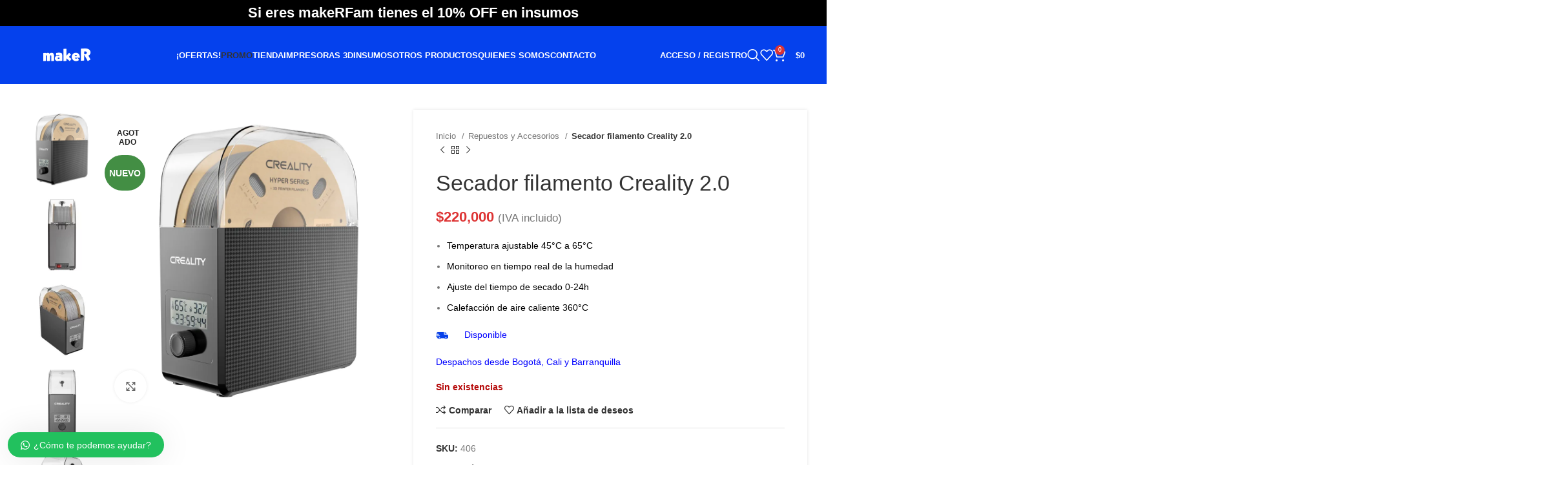

--- FILE ---
content_type: text/html; charset=UTF-8
request_url: https://somosmaker.com/producto/secador-filamento-creality-2-0/
body_size: 57834
content:
<!DOCTYPE html><html lang="es" prefix="og: https://ogp.me/ns#"><head><script data-no-optimize="1">var litespeed_docref=sessionStorage.getItem("litespeed_docref");litespeed_docref&&(Object.defineProperty(document,"referrer",{get:function(){return litespeed_docref}}),sessionStorage.removeItem("litespeed_docref"));</script> <meta charset="UTF-8"><style id="litespeed-ccss">:root{--rankmath-wp-adminbar-height:0}:root{--color-addi-primary-active:#3c6af0;--color-addi-primary-hover:#0a39c4;--color-addi-primary-inactive:#cdf;--color-addi-feedback-success:#00be7a;--color-addi-feedback-warning:#efc800;--color-addi-feedback-error:#fa4d4b;--color-addi-feedback-info:#85a9ff;--color-addi-font-primary:#18181f;--color-addi-font-secondary:#4d525c;--color-addi-font-strong:#74777a;--color-addi-font-hint:#c9cdd1;--color-addi-font-disable:#ebeced;--color-addi-font-over-dark:#fff;--color-addi-font-action:#3c6af0;--color-addi-font-success:#018052;--color-addi-font-error:#cc1f1f;--color-addi-background-white:#fff;--color-addi-background-soft:#fafafa;--color-addi-background-medium:#ebeced;--color-addi-background-hint:#c9cdd1;--color-addi-background-strong:#74777a;--color-addi-comp-one-lighten4:#fae5ff;--color-addi-comp-one-lighten3:#f7d6ff;--color-addi-comp-one-lighten2:#ecc1f7;--color-addi-comp-one-lighten1:#dda9eb;--color-addi-comp-one-base:#c38fd0;--color-addi-comp-one-darken1:#a871bd;--color-addi-comp-one-darken2:#8b5aa3;--color-addi-comp-one-darken3:#693a84;--color-addi-comp-one-darken4:#462266;--color-addi-comp-one-darken5:#290a4c;--color-addi-comp-two-lighten5:#fffdeb;--color-addi-comp-two-lighten4:#fffbd6;--color-addi-comp-two-lighten3:#fff5ad;--color-addi-comp-two-lighten2:#ffef8a;--color-addi-comp-two-lighten1:#fadf46;--color-addi-comp-two-base:#efc800;--color-addi-comp-two-darken1:#e3b900;--color-addi-comp-two-darken2:#b88d00;--color-addi-comp-two-darken3:#856307;--color-addi-comp-two-darken4:#5c3f06;--color-addi-comp-three-lighten5:#ebffef;--color-addi-comp-three-lighten4:#d4fce7;--color-addi-comp-three-lighten3:#a6edc7;--color-addi-comp-three-lighten2:#43e092;--color-addi-comp-three-lighten1:#00be7a;--color-addi-comp-three-base:#018052;--color-addi-comp-three-darken1:#09704b;--color-addi-comp-three-darken2:#0b5238;--color-addi-comp-three-darken3:#143328;--color-addi-comp-three-darken4:#0c1f18;--color-addi-comp-four-lighten5:#fff2f2;--color-addi-comp-four-lighten4:#ffd3d1;--color-addi-comp-four-lighten3:#ffa7a6;--color-addi-comp-four-lighten2:#fa4d4b;--color-addi-comp-four-lighten1:#db2c2c;--color-addi-comp-four-base:#cc1f1f;--color-addi-comp-four-darken1:#b81619;--color-addi-comp-four-darken2:#a31717;--color-addi-comp-four-darken3:#8f181d;--color-addi-comp-four-darken4:#7a181f;--color-addi-comp-four-accent-lighten2:#f8baad;--color-addi-comp-five-lighten4:#ebf2ff;--color-addi-comp-five-lighten3:#cdf;--color-addi-comp-five-lighten2:#85a9ff;--color-addi-comp-five-lighten1:#4e7eff;--color-addi-comp-five-base:#3c6af0;--color-addi-comp-five-darken1:#204fd6;--color-addi-comp-five-darken2:#0a39c4;--color-addi-comp-five-darken3:#0f35a3;--color-addi-comp-five-darken4:#0b235c;--color-addi-comp-five-darken5:#091a42;--color-addi-gray-lighten5:#fff;--color-addi-gray-lighten4:#fafafa;--color-addi-gray-lighten3:#ebeced;--color-addi-gray-lighten2:#c9cdd1;--color-addi-gray-lighten1:#74777a;--color-addi-gray-base:#4d525c;--color-addi-gray-darken1:#33353d;--color-addi-gray-darken2:#26262e;--color-addi-gray-darken3:#18181f;--color-addi-gray-darken4:#07080a;--color-addi-black:#18181f;--color-addi-white:#fff}:root{--font-addi-family-primary-name:Mallory;--font-addi-family-primary-url-regular:https://s3.amazonaws.com/statics.addi.com/fonts/mallory/Mallory_Book.ttf;--font-addi-family-primary-url-italic:https://s3.amazonaws.com/statics.addi.com/fonts/mallory/Mallory_Book_Italic.ttf;--font-addi-family-primary-url-bold:https://s3.amazonaws.com/statics.addi.com/fonts/mallory/Mallory_Bold.ttf;--font-addi-family-primary-url-bold-italic:https://s3.amazonaws.com/statics.addi.com/fonts/mallory/Mallory_Bold_Italic.ttf;--font-addi-family-secondary-name:Inter;--font-addi-family-secondary-url-regular:https://s3.amazonaws.com/statics.addi.com/fonts/inter/Inter-Regular.ttf;--font-addi-family-secondary-url-italic:https://s3.amazonaws.com/statics.addi.com/fonts/inter/Inter-Italic.woff2;--font-addi-family-secondary-url-bold:https://s3.amazonaws.com/statics.addi.com/fonts/inter/Inter-Bold.ttf;--font-addi-family-secondary-url-bold-italic:https://s3.amazonaws.com/statics.addi.com/fonts/inter/Inter-BoldItalic.woff2;--font-addi-weight-thin:100;--font-addi-weight-extra-light:200;--font-addi-weight-light:300;--font-addi-weight-regular:400;--font-addi-weight-medium:500;--font-addi-weight-semi-bold:600;--font-addi-weight-bold:700;--font-addi-weight-extra-bold:800;--font-addi-weight-black:900;--font-addi-format-web-open-font-format:woff;--font-addi-format-web-open-font-format2:woff2;--font-addi-format-true-type:truetype;--font-addi-format-open-type:opentype;--font-addi-format-embedded-open-type:embedded-opentype;--font-addi-format-svg:svg}.woocommerce form .form-row .required{visibility:visible}script{display:none!important}.screen-reader-text{position:absolute;top:-10000em;width:1px;height:1px;margin:-1px;padding:0;overflow:hidden;clip:rect(0,0,0,0);border:0}.elementor *,.elementor :after,.elementor :before{box-sizing:border-box}.elementor-element{--flex-direction:initial;--flex-wrap:initial;--justify-content:initial;--align-items:initial;--align-content:initial;--gap:initial;--flex-basis:initial;--flex-grow:initial;--flex-shrink:initial;--order:initial;--align-self:initial;flex-basis:var(--flex-basis);flex-grow:var(--flex-grow);flex-shrink:var(--flex-shrink);order:var(--order);align-self:var(--align-self)}.elementor-element:where(.e-con-full,.elementor-widget){flex-direction:var(--flex-direction);flex-wrap:var(--flex-wrap);justify-content:var(--justify-content);align-items:var(--align-items);align-content:var(--align-content);gap:var(--gap)}:root{--page-title-display:block}h1.entry-title{display:var(--page-title-display)}.elementor-section{position:relative}.elementor-section .elementor-container{display:flex;margin-right:auto;margin-left:auto;position:relative}@media (max-width:1024px){.elementor-section .elementor-container{flex-wrap:wrap}}.elementor-section.elementor-section-boxed>.elementor-container{max-width:1140px}.elementor-widget-wrap{position:relative;width:100%;flex-wrap:wrap;align-content:flex-start}.elementor:not(.elementor-bc-flex-widget) .elementor-widget-wrap{display:flex}.elementor-widget-wrap>.elementor-element{width:100%}.elementor-widget{position:relative}.elementor-widget:not(:last-child){margin-bottom:20px}.elementor-column{position:relative;min-height:1px;display:flex}.elementor-column-gap-default>.elementor-column>.elementor-element-populated{padding:10px}@media (min-width:768px){.elementor-column.elementor-col-100{width:100%}}@media (max-width:767px){.elementor-column{width:100%}}.elementor-element{--swiper-theme-color:#000;--swiper-navigation-size:44px;--swiper-pagination-bullet-size:6px;--swiper-pagination-bullet-horizontal-gap:6px}.elementor-kit-5{--e-global-color-primary:#0640e9;--e-global-color-secondary:#000;--e-global-color-text:#000;--e-global-color-accent:#61ce70;--e-global-typography-primary-font-family:"Roboto";--e-global-typography-primary-font-weight:600;--e-global-typography-secondary-font-family:"Roboto Slab";--e-global-typography-secondary-font-weight:400;--e-global-typography-text-font-family:"Roboto";--e-global-typography-text-font-weight:400;--e-global-typography-accent-font-family:"Roboto";--e-global-typography-accent-font-weight:500}.elementor-section.elementor-section-boxed>.elementor-container{max-width:1140px}.elementor-widget:not(:last-child){margin-block-end:20px}.elementor-element{--widgets-spacing:20px 20px}h1.entry-title{display:var(--page-title-display)}@media (max-width:1024px){.elementor-section.elementor-section-boxed>.elementor-container{max-width:1024px}}@media (max-width:767px){.elementor-section.elementor-section-boxed>.elementor-container{max-width:767px}}.elementor-widget-heading .elementor-heading-title{color:var(--e-global-color-primary);font-family:var(--e-global-typography-primary-font-family),Sans-serif;font-weight:var(--e-global-typography-primary-font-weight)}.elementor-554 .elementor-element.elementor-element-193dc4b{text-align:center}.elementor-554 .elementor-element.elementor-element-193dc4b .elementor-heading-title{color:#0640e9;font-weight:600}:focus{outline:0}button::-moz-focus-inner{padding:0;border:0}.ekit-wid-con .ekit-review-card--date,.ekit-wid-con .ekit-review-card--desc{grid-area:date}.ekit-wid-con .ekit-review-card--image{width:60px;height:60px;grid-area:thumbnail;min-width:60px;border-radius:50%;background-color:#eae9f7;display:-webkit-box;display:-ms-flexbox;display:flex;-webkit-box-pack:center;-ms-flex-pack:center;justify-content:center;-webkit-box-align:center;-ms-flex-align:center;align-items:center;padding:1rem;position:relative}.ekit-wid-con .ekit-review-card--thumbnail{grid-area:thumbnail;padding-right:1rem}.ekit-wid-con .ekit-review-card--name{grid-area:name;font-size:14px;font-weight:700;margin:0 0 .25rem}.ekit-wid-con .ekit-review-card--stars{grid-area:stars;color:#f4be28;font-size:13px;line-height:20px}.ekit-wid-con .ekit-review-card--comment{grid-area:comment;font-size:16px;line-height:22px;font-weight:400;color:#32323d}.ekit-wid-con .ekit-review-card--actions{grid-area:actions}.ekit-wid-con .ekit-review-card--posted-on{display:-webkit-box;display:-ms-flexbox;display:flex;grid-area:posted-on}.wws-clearfix{clear:both}.wws-shadow{box-shadow:0 0 50px rgba(0,0,0,.1)}.wws-gradient{z-index:-1;position:fixed;width:500px;height:500px;content:"";display:none}.wws-popup__open-btn>svg,.wws-popup__open-btn>span{vertical-align:middle}.wws-popup__open-btn>svg{padding-right:2px;width:16px;height:16px}.wws--bg-color{background-color:#22c15e}.wws--text-color{color:#fff}.wws-popup__open-btn{padding:8px 20px;border-radius:20px;display:inline-block;margin-top:15px}.wws-popup-container--position{left:12px;bottom:12px}.wws-popup__open-btn{float:left}.wws-gradient--position{bottom:0;left:0;background:radial-gradient(ellipse at bottom left,rgba(29,39,54,.2) 0,rgba(29,39,54,0) 72%)}.wws-popup-container *{box-sizing:border-box}.wws-popup-container{width:auto;position:fixed;z-index:9999999}.wws-popup{display:none;width:318px}.wws-popup__close-btn{width:34px;height:34px;border-radius:50%;float:right;text-align:center;vertical-align:middle;line-height:36px}.wws-popup__close-btn svg{width:16px;height:16px}.wws-popup__support-wrapper{margin-top:8px}.wws-popup__support-img-wrapper{width:50px;height:50px;border-radius:50%;overflow:hidden;display:inline-block;vertical-align:bottom;margin-right:3px;box-shadow:0 0 40px rgba(0,0,0,.2)}.wws-popup__support-img{max-width:100%;height:auto;display:block}.wws-popup__support{display:inline-block;vertical-align:bottom;border-radius:8px;overflow:hidden;width:260px}.wws-popup__support-about{text-align:center;padding:20px 10px;line-height:22px}.wws-popup__support-welcome{background-color:#fff;padding:20px 15px;color:#888fbb;line-height:16px;text-align:left}.wws-popup__input-wrapper{width:260px;margin-top:14px;float:right;background-color:#fff;padding:8px 12px;border-radius:8px;position:relative}.wws-popup__input{border:none!important;background-color:transparent!important;outline:none!important;padding:6px 0!important;margin:0!important;box-shadow:none!important;color:#000!important;vertical-align:middle!important;display:inline-block!important;width:194px!important;height:auto!important}.wws-popup__input::-webkit-input-placeholder{color:#888fbb!important}.wws-popup__send-btn{padding:6px;width:34px;display:inline-block;vertical-align:middle}.container,.container-fluid{width:100%;padding-right:15px;padding-left:15px;margin-right:auto;margin-left:auto}.row{display:flex;flex-wrap:wrap;margin-inline:calc((var(--wd-sp,30px)/2)*-1)}.col-12,.col-lg-12,.col-lg-6,.col-md-12,.col-md-6{position:relative;width:100%;min-height:1px;padding-inline:calc(var(--wd-sp,30px)/2)}.col-12{flex:0 0 100%;max-width:100%}@media (min-width:769px){.col-md-6{flex:0 0 50%;max-width:50%}.col-md-12{flex:0 0 100%;max-width:100%}}@media (min-width:1025px){.col-lg-6{flex:0 0 50%;max-width:50%}.col-lg-12{flex:0 0 100%;max-width:100%}}.align-items-start{align-items:flex-start!important}:root{--wd-text-line-height:1.6;--wd-brd-radius:.001px;--wd-form-height:42px;--wd-form-color:inherit;--wd-form-placeholder-color:inherit;--wd-form-bg:transparent;--wd-form-brd-color:rgba(0,0,0,.1);--wd-form-brd-color-focus:rgba(0,0,0,.15);--wd-form-chevron:url([data-uri]);--btn-height:42px;--btn-transform:uppercase;--btn-font-weight:600;--btn-font-family:inherit;--btn-font-style:unset;--wd-main-bgcolor:#fff;--wd-scroll-w:.001px;--wd-admin-bar-h:.001px;--wd-tags-mb:20px;--wd-block-spacing:20px;--wd-header-banner-mt:.001px;--wd-sticky-nav-w:.001px;--color-white:#fff;--color-gray-100:#f7f7f7;--color-gray-200:#f1f1f1;--color-gray-300:#bbb;--color-gray-400:#a5a5a5;--color-gray-500:#777;--color-gray-600:#666;--color-gray-700:#555;--color-gray-800:#333;--color-gray-900:#242424;--bgcolor-black-rgb:0,0,0;--bgcolor-white-rgb:255,255,255;--bgcolor-white:#fff;--bgcolor-gray-100:#f7f7f7;--bgcolor-gray-200:#f7f7f7;--bgcolor-gray-300:#f1f1f1;--bgcolor-gray-400:rgba(187,187,187,.4);--brdcolor-gray-200:rgba(0,0,0,.075);--brdcolor-gray-300:rgba(0,0,0,.105);--brdcolor-gray-400:rgba(0,0,0,.12);--brdcolor-gray-500:rgba(0,0,0,.2)}html,body,div,span,h1,h2,h3,p,a,del,img,ins,small,ul,li,form,label,table,tbody,tr,th,td,figure,header,nav,section{margin:0;padding:0;border:0;vertical-align:baseline;font:inherit;font-size:100%}*,*:before,*:after{-webkit-box-sizing:border-box;-moz-box-sizing:border-box;box-sizing:border-box}html{line-height:1;-webkit-text-size-adjust:100%;font-family:sans-serif;overflow-x:hidden}ul{list-style:none;margin-bottom:var(--list-mb);padding-left:var(--li-pl);--list-mb:20px;--li-mb:10px;--li-pl:17px}th,td{vertical-align:middle;text-align:left}a img{border:none}figure,header,nav,section{display:block}a,button,input{touch-action:manipulation}button,input{margin:0;color:inherit;font:inherit}button{overflow:visible}button{-webkit-appearance:button}button::-moz-focus-inner,input::-moz-focus-inner{padding:0;border:0;padding:0;border:0}body{margin:0;background-color:#fff;color:var(--wd-text-color);text-rendering:optimizeLegibility;font-weight:var(--wd-text-font-weight);font-style:var(--wd-text-font-style);font-size:var(--wd-text-font-size);font-family:var(--wd-text-font);-webkit-font-smoothing:antialiased;-moz-osx-font-smoothing:grayscale;line-height:var(--wd-text-line-height);--wd-header-h:calc(var(--wd-top-bar-h) + var(--wd-header-general-h) + var(--wd-header-bottom-h));--wd-header-sticky-h:calc(var(--wd-top-bar-sticky-h) + var(--wd-header-general-sticky-h) + var(--wd-header-bottom-sticky-h) + var(--wd-header-clone-h))}@supports (overflow:clip){body{overflow:clip}}:is(body){height:auto}p{margin-bottom:var(--wd-tags-mb)}a{color:var(--wd-link-color);text-decoration:none}label{display:block;margin-bottom:5px;color:var(--wd-title-color);vertical-align:middle;font-weight:400}.required{border:none;color:#e01020;font-size:16px;line-height:1}ins{text-decoration:none}small{font-size:80%}img{max-width:100%;height:auto;border:0;vertical-align:middle}svg:not(:root){overflow:hidden}h1{font-size:28px}h2{font-size:24px}h3{font-size:22px}h1,h2,h3,.title{display:block;margin-bottom:var(--wd-tags-mb);color:var(--wd-title-color);text-transform:var(--wd-title-transform);font-weight:var(--wd-title-font-weight);font-style:var(--wd-title-font-style);font-family:var(--wd-title-font);line-height:1.4}.wd-entities-title{display:block;color:var(--wd-entities-title-color);word-wrap:break-word;font-weight:var(--wd-entities-title-font-weight);font-style:var(--wd-entities-title-font-style);font-family:var(--wd-entities-title-font);text-transform:var(--wd-entities-title-transform);line-height:1.4}li{margin-bottom:var(--li-mb)}li:last-child{margin-bottom:0}li>ul{margin-top:var(--li-mb);margin-bottom:0}ul{list-style:disc}.wd-sub-menu,.wd-sub-menu ul,.wd-nav{list-style:none;--li-pl:0}.wd-sub-menu,.wd-sub-menu ul,.wd-nav{--list-mb:0;--li-mb:0}.text-center{--content-align:center;--text-align:center;text-align:var(--text-align)}.text-left{--text-align:left;text-align:var(--text-align);--content-align:flex-start}.color-scheme-dark{--color-white:#fff;--color-gray-100:#f7f7f7;--color-gray-200:#f1f1f1;--color-gray-300:#bbb;--color-gray-400:#a5a5a5;--color-gray-500:#777;--color-gray-600:#666;--color-gray-700:#555;--color-gray-800:#333;--color-gray-900:#242424;--bgcolor-black-rgb:0,0,0;--bgcolor-white-rgb:255,255,255;--bgcolor-white:#fff;--bgcolor-gray-100:#f7f7f7;--bgcolor-gray-200:#f7f7f7;--bgcolor-gray-300:#f1f1f1;--bgcolor-gray-400:rgba(187,187,187,.4);--brdcolor-gray-200:rgba(0,0,0,.075);--brdcolor-gray-300:rgba(0,0,0,.105);--brdcolor-gray-400:rgba(0,0,0,.12);--brdcolor-gray-500:rgba(0,0,0,.2);--wd-text-color:#777;--wd-title-color:#242424;--wd-entities-title-color:#333;--wd-entities-title-color-hover:rgba(51,51,51,.65);--wd-link-color:#333;--wd-link-color-hover:#242424;--wd-form-brd-color:rgba(0,0,0,.1);--wd-form-brd-color-focus:rgba(0,0,0,.15);--wd-form-placeholder-color:#777;color:var(--wd-text-color)}.wd-fill{position:absolute;inset:0}.set-mb-l{--margin-bottom:20px}.set-mb-l>*{margin-bottom:var(--margin-bottom)}.set-cont-mb-s{--wd-tags-mb:10px}.reset-last-child>*:last-child{margin-bottom:0}@keyframes wd-fadeIn{from{opacity:0}to{opacity:1}}table{margin-bottom:35px;width:100%;border-spacing:0;border-collapse:collapse;line-height:1.4}table th{padding:15px 10px;border-bottom:2px solid var(--brdcolor-gray-200);color:var(--wd-title-color);text-transform:uppercase;font-weight:var(--wd-title-font-weight);font-style:var(--wd-title-font-style);font-size:16px;font-family:var(--wd-title-font)}table td{padding:15px 12px;border-bottom:1px solid var(--brdcolor-gray-300)}table :is(tbody,tfoot) th{border-bottom:1px solid var(--brdcolor-gray-300);text-transform:none;font-size:inherit}input[type=text],input[type=password]{-webkit-appearance:none;-moz-appearance:none;appearance:none}input[type=text],input[type=password]{padding:0 15px;max-width:100%;width:100%;height:var(--wd-form-height);border:var(--wd-form-brd-width) solid var(--wd-form-brd-color);border-radius:var(--wd-form-brd-radius);background-color:var(--wd-form-bg);box-shadow:none;color:var(--wd-form-color);vertical-align:middle;font-size:14px}::-webkit-input-placeholder{color:var(--wd-form-placeholder-color)}::-moz-placeholder{color:var(--wd-form-placeholder-color)}:-moz-placeholder{color:var(--wd-form-placeholder-color)}input[type=checkbox]{box-sizing:border-box;margin-top:0;padding:0;vertical-align:middle;margin-inline-end:5px}input:-webkit-autofill{border-color:var(--wd-form-brd-color);-webkit-box-shadow:0 0 0 1000px var(--wd-form-bg) inset;-webkit-text-fill-color:var(--wd-form-color)}:is(.btn,.button,button,[type=submit],[type=button]){padding:5px 20px;min-height:var(--btn-height);font-size:13px;position:relative;display:inline-flex;align-items:center;justify-content:center;outline:none;border:0 solid transparent;border-radius:0;box-shadow:none;vertical-align:middle;text-align:center;text-decoration:none;text-transform:var(--btn-transform);text-shadow:none;font-weight:var(--btn-font-weight);font-family:var(--btn-font-family);font-style:var(--btn-font-style);line-height:1.2;color:var(--btn-color,#3e3e3e);background-color:var(--btn-bgcolor,#f3f3f3)}[class*=wd-grid]{--wd-col:var(--wd-col-lg);--wd-gap:var(--wd-gap-lg);--wd-col-lg:1;--wd-gap-lg:20px}.wd-scroll-content{overflow:hidden;overflow-y:auto;-webkit-overflow-scrolling:touch;max-height:50vh;scrollbar-width:thin}.wd-dropdown{position:absolute;top:100%;left:0;z-index:380;margin-top:15px;margin-right:0;margin-left:calc(var(--nav-gap,.001px)/2*-1);background-color:var(--bgcolor-white);background-position:bottom right;background-clip:border-box;background-repeat:no-repeat;box-shadow:0 0 3px rgba(0,0,0,.15);text-align:left;border-radius:var(--wd-brd-radius);visibility:hidden;opacity:0;transform:translateY(15px) translateZ(0)}.wd-dropdown:after{content:"";position:absolute;inset-inline:0;bottom:100%;height:15px}.wd-dropdown-menu{min-height:min(var(--wd-dropdown-height,unset),var(--wd-content-h,var(--wd-dropdown-height,unset)));width:var(--wd-dropdown-width);background-image:var(--wd-dropdown-bg-img)}.wd-dropdown-menu.wd-design-default{padding:12px 20px;--wd-dropdown-width:220px}.wd-dropdown-menu.wd-design-default>.container{padding:0;width:auto}.wd-dropdown-menu.wd-design-default .wd-dropdown{top:0;left:100%;padding:12px 20px;width:var(--wd-dropdown-width);margin:0 0 0 20px}.wd-dropdown-menu.wd-design-default .wd-dropdown:after{top:0;right:100%;bottom:0;left:auto;width:20px;height:auto}.wd-dropdown-menu.wd-design-default .menu-item-has-children>a:after{margin-left:auto;color:rgba(82,82,82,.45);font-weight:600;font-size:55%;line-height:1;font-family:"woodmart-font";content:"\f113"}.wd-side-hidden{position:fixed;inset-block:var(--wd-admin-bar-h) 0;z-index:500;overflow:hidden;overflow-y:auto;-webkit-overflow-scrolling:touch;width:340px;background-color:var(--bgcolor-white)}.wd-side-hidden.wd-left{right:auto;left:0;transform:translate3d(-100%,0,0)}.wd-side-hidden.wd-right{right:0;left:auto;transform:translate3d(100%,0,0)}.wd-sub-menu{--sub-menu-color:#848484;--sub-menu-color-hover:var(--wd-primary-color)}.wd-sub-menu li{position:relative}.wd-sub-menu li>a{position:relative;display:flex;align-items:center;padding-top:8px;padding-bottom:8px;color:var(--sub-menu-color);font-size:14px;line-height:1.3}.wd-nav{--nav-gap:20px;display:inline-flex;flex-wrap:wrap;justify-content:var(--text-align);text-align:left;gap:1px var(--nav-gap)}.wd-nav>li{position:relative}.wd-nav>li>a{position:relative;display:flex;align-items:center;flex-direction:row;text-transform:uppercase;font-weight:600;font-size:13px;line-height:1.2}.wd-nav>li:is(.wd-has-children,.menu-item-has-children)>a:after{margin-left:4px;font-weight:400;font-style:normal;font-size:clamp(6px,50%,18px);order:3;content:"\f129";font-family:"woodmart-font"}.wd-nav[class*=wd-style-]{--nav-color:#333;--nav-color-hover:rgba(51,51,51,.7);--nav-color-active:rgba(51,51,51,.7);--nav-chevron-color:rgba(82,82,82,.45)}.wd-nav[class*=wd-style-]>li>a{color:var(--nav-color)}.wd-nav[class*=wd-style-]>li:is(.current-menu-item,.wd-active,.active)>a{color:var(--nav-color-active)}.wd-nav[class*=wd-style-]>li:is(.wd-has-children,.menu-item-has-children)>a:after{color:var(--nav-chevron-color)}:is(.color-scheme-light,.whb-color-light) .wd-nav[class*=wd-style-]{--nav-color:#fff;--nav-color-hover:rgba(255,255,255,.8);--nav-color-active:rgba(255,255,255,.8);--nav-chevron-color:rgba(255,255,255,.6)}.wd-nav.wd-style-default{--nav-color-hover:var(--wd-primary-color);--nav-color-active:var(--wd-primary-color)}.wd-nav[class*=wd-style-underline] .nav-link-text{position:relative;display:inline-block;padding-block:1px;line-height:1.2}.wd-nav[class*=wd-style-underline] .nav-link-text:after{content:'';position:absolute;top:100%;left:0;width:0;height:2px;background-color:var(--wd-primary-color)}.wd-nav[class*=wd-style-underline]>li:is(:hover,.current-menu-item,.wd-active,.active)>a .nav-link-text:after{width:100%}.wd-close-side{position:fixed;z-index:400;visibility:hidden;background-color:rgba(0,0,0,.7);opacity:0}.wd-action-btn{display:inline-flex;vertical-align:middle;--action-btn-color:var(--color-gray-800);--action-btn-hover-color:var(--color-gray-500)}.wd-action-btn>a{display:inline-flex;align-items:center;justify-content:center;color:var(--action-btn-color)}.wd-action-btn>a:before{font-family:"woodmart-font"}.wd-action-btn>a:after{position:absolute;top:calc(50% - .5em);left:0;opacity:0;content:"";display:inline-block;width:1em;height:1em;border:1px solid rgba(0,0,0,0);border-left-color:var(--color-gray-900);border-radius:50%;vertical-align:middle;animation:wd-rotate .45s infinite linear var(--wd-anim-state,paused)}.wd-action-btn.wd-style-text>a{position:relative;font-weight:600;line-height:1}.wd-action-btn.wd-style-text>a:before{margin-inline-end:.3em;font-size:110%;font-weight:400}.wd-compare-icon>a:before{content:"\f128"}.wd-wishlist-icon>a:before{content:"\f106"}.wd-cross-icon>a:before{content:"\f112"}.wd-heading{display:flex;flex:0 0 auto;align-items:center;justify-content:flex-end;gap:10px;padding:20px 15px;border-bottom:1px solid var(--brdcolor-gray-300)}.wd-heading .title{flex:1 1 auto;margin-bottom:0;font-size:130%}.wd-heading .wd-action-btn{flex:0 0 auto}.wd-heading .wd-action-btn.wd-style-text>a{height:25px}:is(.widget,.wd-widget,div[class^=vc_wp]){line-height:1.4;--wd-link-color:var(--color-gray-500);--wd-link-color-hover:var(--color-gray-800)}.widget{margin-bottom:30px;padding-bottom:30px;border-bottom:1px solid var(--brdcolor-gray-300)}.widget:last-child{margin-bottom:0;padding-bottom:0;border-bottom:none}.website-wrapper{position:relative;background-color:var(--wd-main-bgcolor)}.main-page-wrapper{margin-top:-40px;padding-top:40px;min-height:50vh;background-color:var(--wd-main-bgcolor)}.site-content{margin-bottom:40px}.container{max-width:var(--wd-container-w)}.btn.btn-color-primary{color:#fff;background-color:var(--wd-primary-color)}.btn-style-link.btn-color-primary{color:var(--color-gray-800);border-color:var(--wd-primary-color)}.btn.btn-style-link{min-height:unset;padding:0;border-width:2px;border-style:solid;border-top:none;border-right:none;border-left:none;background-color:transparent!important}@media (min-width:1025px){.wd-scroll{--scrollbar-track-bg:rgba(0,0,0,.05);--scrollbar-thumb-bg:rgba(0,0,0,.12)}.wd-scroll ::-webkit-scrollbar{width:5px}.wd-scroll ::-webkit-scrollbar-track{background-color:var(--scrollbar-track-bg)}.wd-scroll ::-webkit-scrollbar-thumb{background-color:var(--scrollbar-thumb-bg)}}@media (max-width:1024px){@supports not (overflow:clip){body{overflow:hidden}}[class*=wd-grid]{--wd-col:var(--wd-col-md);--wd-gap:var(--wd-gap-md);--wd-col-md:var(--wd-col-lg);--wd-gap-md:var(--wd-gap-lg)}.wd-side-hidden{width:300px;z-index:99999}.wd-close-side{top:-150px}}@media (max-width:768.98px){[class*=wd-grid]{--wd-col:var(--wd-col-sm);--wd-gap:var(--wd-gap-sm);--wd-col-sm:var(--wd-col-md);--wd-gap-sm:var(--wd-gap-md)}}.elementor-column-gap-default{--wd-el-column-gap:20px}.elementor-section.wd-negative-gap>.elementor-container{margin-left:calc(var(--wd-el-column-gap)/2*-1);margin-right:calc(var(--wd-el-column-gap)/2*-1)}.elementor-section-boxed.wd-negative-gap .elementor-container{max-width:none}.wd-breadcrumbs{vertical-align:middle}.woocommerce-breadcrumb{display:inline-flex;align-items:center;flex-wrap:wrap;color:var(--color-gray-800)}.woocommerce-breadcrumb a{margin-inline-end:6px}.woocommerce-breadcrumb a:after{content:"/";margin-inline-start:5px}.woocommerce-breadcrumb a{color:var(--color-gray-500)}.woocommerce-breadcrumb .breadcrumb-last{margin-inline-end:8px;font-weight:600}.woocommerce-breadcrumb .breadcrumb-last:last-child{margin-inline-end:0}.amount{color:var(--wd-primary-color);font-weight:600}del .amount{color:var(--color-gray-300);font-weight:400}.price{color:var(--wd-primary-color)}.price .amount{font-size:inherit}.price del{color:var(--color-gray-300);font-size:90%}.price ins{padding:0;background-color:transparent;color:var(--wd-primary-color);text-decoration:none;opacity:1}.woocommerce-price-suffix{color:var(--color-gray-500)}.woocommerce-notices-wrapper:empty{display:none}[class*=screen-reader]{position:absolute!important;clip:rect(1px,1px,1px,1px)}.woocommerce-product-details__short-description{margin-bottom:20px}.woocommerce-product-details__short-description>*:last-child{margin-bottom:0}.product_meta>span{display:block}.product_meta>span:not(:last-child){margin-bottom:10px}.product_meta a{color:var(--wd-text-color)}.product_meta .meta-label{color:var(--color-gray-800);font-weight:600}.product_meta .meta-sep{display:inline-block;margin:0 2px}.product_title{font-size:34px;line-height:1.2;--page-title-display:block}@media (max-width:1024px){[class*=single-breadcrumbs] :is(.woocommerce-breadcrumb,.yoast-breadcrumb) .breadcrumb-link-last{margin-right:0;color:var(--color-gray-800);font-weight:600}[class*=single-breadcrumbs] :is(.woocommerce-breadcrumb,.yoast-breadcrumb) .breadcrumb-link-last:after{content:none}[class*=single-breadcrumbs] :is(.woocommerce-breadcrumb,.yoast-breadcrumb) .breadcrumb-last{display:none}.product_title{font-size:24px}}@media (max-width:768.98px){.product_title{font-size:20px}}p.stock{font-weight:600;line-height:1.2}p.stock.out-of-stock{color:#b50808}.shop_attributes{margin-bottom:0;overflow:hidden;--wd-attr-v-gap:30px;--wd-attr-h-gap:30px;--wd-attr-col:1;--wd-attr-brd-width:1px;--wd-attr-brd-style:solid;--wd-attr-brd-color:var(--brdcolor-gray-300);--wd-attr-img-width:24px}.shop_attributes tbody{display:grid;grid-template-columns:repeat(var(--wd-attr-col),1fr);margin-bottom:calc(-1*(var(--wd-attr-v-gap) + var(--wd-attr-brd-width)));column-gap:var(--wd-attr-h-gap)}.shop_attributes tr{display:flex;align-items:center;justify-content:space-between;padding-bottom:calc(var(--wd-attr-v-gap)/2);margin-bottom:calc(var(--wd-attr-v-gap)/2);border-bottom:var(--wd-attr-brd-width) var(--wd-attr-brd-style) var(--wd-attr-brd-color)}.shop_attributes :is(th,td){padding:0;border:none}.shop_attributes th{flex:0 0 auto;font-family:var(--wd-text-font);margin-right:20px}.shop_attributes td{text-align:right}.shop_attributes span{vertical-align:middle}.whb-header{margin-bottom:40px}.whb-flex-row{display:flex;flex-direction:row;flex-wrap:nowrap;justify-content:space-between}.whb-column{display:flex;align-items:center;flex-direction:row;max-height:inherit}.whb-col-left,.whb-mobile-left{justify-content:flex-start;margin-left:-10px}.whb-col-right,.whb-mobile-right{justify-content:flex-end;margin-right:-10px}.whb-col-mobile{flex:1 1 auto;justify-content:center;margin-inline:-10px}.whb-flex-flex-middle .whb-col-center{flex:1 1 0%}.whb-general-header :is(.whb-mobile-left,.whb-mobile-right){flex:1 1 0%}.whb-main-header{position:relative;top:0;right:0;left:0;z-index:390;backface-visibility:hidden;-webkit-backface-visibility:hidden}.wd-header-nav,.site-logo{padding-inline:10px}.wd-header-nav{flex:1 1 auto}.wd-nav-main:not(.wd-offsets-calculated) .wd-dropdown:not(.wd-design-default){opacity:0}.wd-nav-main>li>a{height:40px;font-weight:var(--wd-header-el-font-weight);font-style:var(--wd-header-el-font-style);font-size:var(--wd-header-el-font-size);font-family:var(--wd-header-el-font);text-transform:var(--wd-header-el-transform)}.site-logo{max-height:inherit}.wd-logo{max-height:inherit}.wd-logo img{padding-top:5px;padding-bottom:5px;max-height:inherit;transform:translateZ(0);backface-visibility:hidden;-webkit-backface-visibility:hidden;perspective:800px}.wd-logo img[width]:not([src$=".svg"]){width:auto;object-fit:contain}.wd-header-mobile-nav .wd-tools-icon:before{content:"\f15a";font-family:"woodmart-font"}.mobile-nav .searchform{--wd-form-brd-width:0;--wd-form-bg:transparent;--wd-form-color:var(--color-gray-500);--wd-form-placeholder-color:var(--color-gray-500);z-index:4;box-shadow:0 -1px 9px rgba(0,0,0,.17)}.mobile-nav .searchform input[type=text]{padding-right:50px;padding-left:20px;height:70px;font-weight:600}.mobile-nav .wd-dropdown-results{position:relative;z-index:4;border-radius:0;inset-inline:auto}.wd-nav-mobile{display:none;margin-inline:0;animation:wd-fadeIn 1s ease}.wd-nav-mobile>li{flex:1 1 100%;max-width:100%;width:100%}.wd-nav-mobile>li>a{color:var(--color-gray-800)}.wd-nav-mobile li.menu-item-has-children>a:after{content:none}.wd-nav-mobile.wd-active{display:block}.wd-nav-mobile>li,.wd-nav-mobile>li>ul li{display:flex;flex-wrap:wrap}.wd-nav-mobile>li>a,.wd-nav-mobile>li>ul li>a{flex:1 1 0%;padding:5px 20px;min-height:50px;border-bottom:1px solid var(--brdcolor-gray-300)}.wd-nav-mobile>li>:is(.wd-sub-menu,.sub-sub-menu),.wd-nav-mobile>li>ul li>:is(.wd-sub-menu,.sub-sub-menu){display:none;flex:1 1 100%;order:3}@media (min-width:1025px){.whb-hidden-lg{display:none}}@media (max-width:1024px){.whb-visible-lg{display:none}}.wd-tools-element{position:relative;--wd-count-size:15px;--wd-header-el-color:#333;--wd-header-el-color-hover:rgba(51,51,51,.6)}.wd-tools-element>a{display:flex;align-items:center;justify-content:center;height:40px;color:var(--wd-header-el-color);line-height:1;padding-inline:10px}.wd-tools-element .wd-tools-icon{position:relative;display:flex;align-items:center;justify-content:center;font-size:0}.wd-tools-element .wd-tools-icon:before{font-size:20px}.wd-tools-element .wd-tools-text{margin-inline-start:8px;text-transform:var(--wd-header-el-transform);white-space:nowrap;font-weight:var(--wd-header-el-font-weight);font-style:var(--wd-header-el-font-style);font-size:var(--wd-header-el-font-size);font-family:var(--wd-header-el-font)}.wd-tools-element .wd-tools-count{z-index:1;width:var(--wd-count-size);height:var(--wd-count-size);border-radius:50%;text-align:center;letter-spacing:0;font-weight:400;line-height:var(--wd-count-size)}.wd-tools-element.wd-style-icon .wd-tools-text{display:none!important}.whb-color-light .wd-tools-element{--wd-header-el-color:#fff;--wd-header-el-color-hover:rgba(255,255,255,.8)}.wd-tools-element:is(.wd-design-2,.wd-design-5) .wd-tools-count{position:absolute;top:-5px;inset-inline-end:-9px;background-color:var(--wd-primary-color);color:#fff;font-size:9px}.wd-header-text{padding-inline:10px}.wd-header-text{flex:1 1 auto}.whb-top-bar .wd-header-text{font-size:12px;line-height:1.2}.whb-color-light .wd-header-text{--color-white:#000;--color-gray-100:rgba(255,255,255,.1);--color-gray-200:rgba(255,255,255,.2);--color-gray-300:rgba(255,255,255,.5);--color-gray-400:rgba(255,255,255,.6);--color-gray-500:rgba(255,255,255,.7);--color-gray-600:rgba(255,255,255,.8);--color-gray-700:rgba(255,255,255,.9);--color-gray-800:#fff;--color-gray-900:#fff;--bgcolor-black-rgb:255,255,255;--bgcolor-white-rgb:0,0,0;--bgcolor-white:#0f0f0f;--bgcolor-gray-100:#0a0a0a;--bgcolor-gray-200:#121212;--bgcolor-gray-300:#141414;--bgcolor-gray-400:#171717;--brdcolor-gray-200:rgba(255,255,255,.1);--brdcolor-gray-300:rgba(255,255,255,.15);--brdcolor-gray-400:rgba(255,255,255,.25);--brdcolor-gray-500:rgba(255,255,255,.3);--wd-text-color:rgba(255,255,255,.8);--wd-title-color:#fff;--wd-widget-title-color:var(--wd-title-color);--wd-entities-title-color:#fff;--wd-entities-title-color-hover:rgba(255,255,255,.8);--wd-link-color:rgba(255,255,255,.9);--wd-link-color-hover:#fff;--wd-form-brd-color:rgba(255,255,255,.2);--wd-form-brd-color-focus:rgba(255,255,255,.3);--wd-form-placeholder-color:rgba(255,255,255,.6);--wd-form-chevron:url([data-uri]);--wd-main-bgcolor:#1a1a1a;color:var(--wd-text-color)}.wd-header-wishlist .wd-tools-icon:before{content:"\f106";font-family:"woodmart-font"}.login>*:last-child{margin-bottom:0}.login-form-footer{display:flex;align-items:center;flex-wrap:wrap;justify-content:space-between;gap:10px}.login-form-footer .lost_password{order:2;color:var(--wd-primary-color)}.login-form-footer .woocommerce-form-login__rememberme{order:1;margin-bottom:0}:is(.register,.login) .button{width:100%;border-radius:var(--btn-accented-brd-radius);color:var(--btn-accented-color);box-shadow:var(--btn-accented-box-shadow);background-color:var(--btn-accented-bgcolor);text-transform:var(--btn-accented-transform,var(--btn-transform));font-weight:var(--btn-accented-font-weight,var(--btn-font-weight));font-family:var(--btn-accented-font-family,var(--btn-font-family));font-style:var(--btn-accented-font-style,var(--btn-font-style))}.wd-header-my-account .wd-tools-icon:before{content:"\f124";font-family:"woodmart-font"}.wd-account-style-text .wd-tools-icon{display:none!important}.wd-account-style-text .wd-tools-text{margin-left:0}.wd-header-search .wd-tools-icon:before{content:"\f130";font-family:"woodmart-font"}.wd-header-search .wd-tools-icon:after{position:relative;margin-inline-start:-20px;display:flex;align-items:center;justify-content:center;font-size:20px;opacity:0;content:"\f112";font-family:"woodmart-font"}.cart-widget-side{display:flex;flex-direction:column}.cart-widget-side .widget_shopping_cart{position:relative;flex:1 1 100%}.cart-widget-side .widget_shopping_cart_content{display:flex;flex:1 1 auto;flex-direction:column;height:100%}.wd-header-cart .wd-tools-icon:before{content:"\f105";font-family:"woodmart-font"}.wd-header-cart :is(.wd-cart-subtotal,.subtotal-divider,.wd-tools-count){vertical-align:middle}.wd-header-cart .wd-cart-number>span{display:none}.wd-header-cart .wd-cart-subtotal .amount{color:inherit;font-weight:inherit;font-size:inherit}.wd-header-cart:is(.wd-design-5,.wd-design-6,.wd-design-7):not(.wd-style-text) .wd-tools-text{display:none}.wd-header-cart.wd-design-2 .wd-tools-text{margin-inline-start:15px}.wd-header-cart.wd-design-5:not(.wd-style-text){margin-inline-end:5px}.wd-header-cart.wd-design-5 .wd-tools-text{margin-inline-start:15px}.wd-header-cart.wd-design-2 .wd-cart-number,.wd-header-cart.wd-design-5 .wd-cart-number{position:absolute;top:-5px;inset-inline-end:-9px;z-index:1;width:15px;height:15px;border-radius:50%;background-color:var(--wd-primary-color);color:#fff;text-align:center;letter-spacing:0;font-weight:400;font-size:9px;line-height:15px}.single-product .site-content.wd-builder-off{padding-right:0;padding-left:0}.wd-builder-off .single-product-page{--wd-single-spacing:40px}.wd-builder-off .single-product-page>div:not(:last-child){margin-bottom:var(--wd-single-spacing)}.summary-inner>.wd-action-btn{margin-inline-end:20px}.single-breadcrumbs-wrapper :is(.single-breadcrumbs,.container){display:flex;align-items:center;justify-content:flex-end;gap:10px}.single-breadcrumbs-wrapper .wd-breadcrumbs{flex:1 1 auto;text-align:start;font-size:95%}.single-breadcrumbs-wrapper .wd-products-nav{flex:0 0 auto}@media (max-width:1024px){.breadcrumbs-location-summary .single-product-page{margin-top:-15px}.single-breadcrumbs-wrapper :is(.single-breadcrumbs,.container){flex-wrap:wrap}.single-product .site-content{margin-bottom:25px}.wd-builder-off .single-product-page{--wd-single-spacing:25px}}@media (max-width:768.98px){.breadcrumbs-location-summary .single-product-page{margin-top:-25px}.product-image-summary-inner>div{margin-bottom:25px}.product-image-summary-inner>div:last-child{margin-bottom:0}.single-product-page .summary-inner{margin-bottom:-20px}.product-image-summary-wrap>div{margin-bottom:25px}.product-image-summary-wrap>div:last-child{margin-bottom:0}}.summary-inner .product_meta{margin-bottom:10px;padding-top:20px;border-top:1px solid var(--brdcolor-gray-300)}.summary-inner>.price{font-size:155%;line-height:1.2}@media (max-width:1024px){.summary-inner>.price{font-size:130%}}.product-tabs-wrapper{padding-top:var(--wd-single-spacing);padding-bottom:var(--wd-single-spacing);border-top:1px solid var(--brdcolor-gray-300);border-bottom:1px solid var(--brdcolor-gray-300);background-color:var(--bgcolor-white)}.tabs-layout-tabs>.wd-accordion-item>.wd-accordion-title{display:none}.tabs-layout-tabs .shop_attributes{max-width:650px}.product-tabs-wrapper .tabs-layout-tabs>.wd-nav-tabs-wrapper{margin-top:calc(var(--wd-single-spacing)*-1 - 1px);margin-bottom:30px}.wd-nav-wrapper+div .woocommerce-Tabs-panel:not([style]){display:block}@media (max-width:1024px){.product-tabs-wrapper{border-top:none}.product-tabs-wrapper .tabs-layout-tabs{display:none}}.product-summary-shadow .summary-inner{padding:30px 35px 15px;background-color:var(--bgcolor-white);box-shadow:0 0 5px rgba(0,0,0,.1);border-radius:var(--wd-brd-radius)}.product-sticky-on .summary-inner{margin-left:unset!important;margin-right:unset!important}@media (min-width:769px){.product-full-width.product-summary-shadow .summary-inner{margin:0 auto;max-width:620px}}.woocommerce-product-gallery{display:flex;flex-wrap:wrap;gap:var(--wd-gallery-gap,10px)}.woocommerce-product-gallery>*{flex:1 1 100%;max-width:100%}.woocommerce-product-gallery img{width:100%;border-radius:var(--wd-brd-radius)}.woocommerce-product-gallery .wd-carousel-inner{margin:0}.woocommerce-product-gallery .wd-carousel{--wd-gap:var(--wd-gallery-gap,10px);padding:0;border-radius:var(--wd-brd-radius)}.woocommerce-product-gallery .wd-nav-arrows.wd-pos-sep{--wd-arrow-offset-h:calc(var(--wd-arrow-width,var(--wd-arrow-size,50px))/-1)}.woocommerce-product-gallery .woocommerce-product-gallery__image{position:relative;overflow:hidden;border-radius:var(--wd-brd-radius)}.wd-gallery-thumb :is(.wd-carousel-item:hover,.wd-thumb-active,.wd-carousel:not(.wd-initialized) .wd-carousel-item:first-child){opacity:.5}.product-additional-galleries{position:absolute;bottom:0;inset-inline-start:0;z-index:3;display:flex;align-items:flex-start;flex-direction:column;gap:10px;padding:15px}.wd-action-btn.wd-style-icon-bg-text{--icon-bg-size:50px;--action-btn-color:var(--color-gray-600);--action-btn-hover-color:var(--color-gray-800)}.wd-action-btn.wd-style-icon-bg-text>a{flex-wrap:nowrap;overflow:hidden;min-width:var(--icon-bg-size);height:var(--icon-bg-size);border-radius:30px;background-color:var(--bgcolor-white);box-shadow:0 0 5px rgba(0,0,0,.08)}.wd-action-btn.wd-style-icon-bg-text>a:before{display:inline-flex;align-items:center;justify-content:center;width:var(--icon-bg-size);height:var(--icon-bg-size);font-size:calc(var(--icon-bg-size)/2.7)}.wd-action-btn.wd-style-icon-bg-text>a>span{overflow:hidden;max-width:0;white-space:nowrap;font-size:90%;font-weight:600}.wd-show-product-gallery-wrap>a:before{content:"\f127"}.wd-play-icon>a:before{content:"\f101"}.woocommerce-product-gallery .product-labels{inset-inline-start:auto;z-index:10;align-items:flex-end;max-width:30%}.woocommerce-product-gallery .product-labels[class*=labels-rounded]{top:15px;inset-inline-end:15px}.woocommerce-product-gallery .product-labels.labels-rounded .product-label{min-width:55px;min-height:55px}@media (max-width:1024px){.wd-action-btn.wd-style-icon-bg-text{--icon-bg-size:40px}}@media (max-width:576px){.woocommerce-product-gallery .product-labels[class*=labels-rounded]{top:10px;inset-inline-end:10px}.woocommerce-product-gallery .product-labels.labels-rounded .product-label{min-width:40px;min-height:40px}}@media (min-width:1025px){.thumbs-position-left{flex-wrap:nowrap}.thumbs-position-left.wd-has-thumb .wd-gallery-images{flex:0 0 100%;max-width:calc(100% - var(--wd-thumbs-width,132px));align-self:flex-start}.thumbs-position-left .wd-gallery-thumb{flex:1 1 auto;order:-1;height:var(--wd-thumbs-height,auto)}.thumbs-position-left .wd-gallery-thumb .wd-carousel-inner{position:absolute;inset:0}.thumbs-position-left .wd-gallery-thumb .wd-carousel{margin-inline:0;touch-action:pan-x;height:calc(var(--wd-thumbs-height,100%) - 30px)}.thumbs-position-left .wd-gallery-thumb .wd-carousel-wrap{flex-direction:column}.thumbs-position-left .wd-gallery-thumb .wd-carousel-item{flex:0 0 auto;max-width:none;height:calc(100%/var(--wd-col));padding-inline:0;width:100%}.thumbs-position-left .wd-gallery-thumb .wd-carousel-item img{height:calc(100% - var(--wd-gap));margin-bottom:var(--wd-gap);object-fit:cover}.thumbs-position-left .wd-thumb-nav{--wd-arrow-width:100%;--wd-arrow-height:30px;--wd-arrow-icon-size:14px;--wd-arrow-bg:var(--bgcolor-gray-200);--wd-arrow-bg-hover:var(--bgcolor-gray-300);--wd-arrow-bg-dis:var(--bgcolor-gray-200);--wd-arrow-radius:calc(var(--wd-brd-radius)/1.5);display:flex;gap:5px}.thumbs-position-left .wd-thumb-nav .wd-btn-arrow{flex:1 1 auto}.thumbs-position-left .wd-thumb-nav .wd-arrow-inner:after{rotate:90deg}.thumbs-position-left .wd-thumb-nav.wd-pos-sep .wd-btn-arrow{position:static}}.wd-carousel-container{position:relative}.wd-carousel-inner{position:relative;margin:-15px 0}.wd-carousel{position:relative;overflow:var(--wd-carousel-overflow,hidden);overflow:var(--wd-carousel-overflow,clip);padding:15px 0;margin-inline:calc(var(--wd-gap)/-2);touch-action:pan-y}.wd-carousel-wrap{position:relative;width:100%;height:100%;z-index:1;display:flex;box-sizing:content-box;transform:translate3d(0px,0,0)}.wd-carousel-item{position:relative;height:100%;flex:0 0 calc(100%/var(--wd-col));max-width:calc(100%/var(--wd-col));padding:0 calc(var(--wd-gap)/2);transform:translate3d(0px,0,0)}.product-labels{position:absolute;top:7px;inset-inline-start:7px;z-index:1;display:flex;align-items:flex-start;flex-direction:column;gap:10px;max-width:50%;transform:translateZ(0)}.product-label{padding:5px 10px;min-width:50px;color:#fff;text-align:center;text-transform:uppercase;word-break:break-all;font-weight:600;font-size:12px;line-height:1.2}.product-label.onsale{background-color:var(--wd-primary-color);direction:ltr}.product-label.featured{background-color:#e22d2d}.product-label.out-of-stock{background-color:var(--bgcolor-white);color:var(--color-gray-900)}@media (max-width:576px){.product-labels{gap:5px}.product-label{padding-inline:5px;min-width:40px;font-size:10px}}.product-labels.labels-rounded .product-label{display:flex;align-items:center;justify-content:center;padding:5px 7px;min-height:50px;border-radius:35px;font-size:14px}.product-labels.labels-rounded .out-of-stock{max-width:50px;font-size:12px}@media (max-width:576px){.product-labels.labels-rounded .product-label{min-height:40px;font-size:10px}}.wd-carousel:not(.wd-initialized)+.wd-nav-arrows .wd-btn-arrow{opacity:0!important}.wd-arrow-inner{display:inline-flex;align-items:center;justify-content:center;width:var(--wd-arrow-width,var(--wd-arrow-size,50px));height:var(--wd-arrow-height,var(--wd-arrow-size,50px));line-height:1;color:var(--wd-arrow-color,var(--color-gray-800));background:var(--wd-arrow-bg,unset);box-shadow:var(--wd-arrow-shadow,unset);border:var(--wd-arrow-brd,unset) var(--wd-arrow-brd-color,unset);border-radius:var(--wd-arrow-radius,unset)}.wd-arrow-inner:after{font-size:var(--wd-arrow-icon-size,24px);font-family:"woodmart-font"}.wd-disabled .wd-arrow-inner{color:var(--wd-arrow-color-dis,var(--color-gray-400));background:var(--wd-arrow-bg-dis,var(--wd-arrow-bg));border-color:var(--wd-arrow-brd-color-dis,var(--wd-arrow-brd-color))}.wd-prev .wd-arrow-inner:after{content:"\f114"}.wd-next .wd-arrow-inner:after{content:"\f113"}.wd-nav-arrows.wd-pos-sep:after{content:"";position:absolute;inset:0px calc((var(--wd-arrow-width,var(--wd-arrow-size,50px)) + var(--wd-arrow-offset-h,0px))*-1)}.wd-nav-arrows.wd-pos-sep .wd-btn-arrow{position:absolute;top:calc(50% - var(--wd-arrow-offset-v,0px) + var(--wd-arrow-height,var(--wd-arrow-size,50px))/-2);z-index:250}.wd-nav-arrows.wd-pos-sep .wd-prev{inset-inline-end:calc(100% + var(--wd-arrow-offset-h,0px))}.wd-nav-arrows.wd-pos-sep .wd-next{inset-inline-start:calc(100% + var(--wd-arrow-offset-h,0px))}@media (min-width:1025px){.wd-nav-arrows[class*=wd-hover].wd-pos-sep .wd-btn-arrow{opacity:0}.wd-nav-arrows.wd-hover-1.wd-pos-sep .wd-prev{transform:translateX(-30px)}.wd-nav-arrows.wd-hover-1.wd-pos-sep .wd-next{transform:translateX(30px)}}@media (max-width:1024px){.wd-nav-arrows{--wd-arrow-icon-size:16px;--wd-arrow-size:40px}.wd-nav-arrows:where(.wd-pos-sep){--wd-arrow-offset-h:-12px}}.wd-products-nav .wd-dropdown{right:0;left:auto;margin-left:0;margin-right:calc(var(--nav-gap,.001px)/2*-1);display:flex;align-items:center;min-width:240px}.wd-products-nav{position:relative;display:inline-flex;align-items:center;letter-spacing:0;font-size:14px}.wd-product-nav-btn{display:flex;align-items:center;justify-content:center;width:20px;height:20px;color:var(--color-gray-900)}.wd-product-nav-btn:before{font-size:12px;font-family:"woodmart-font"}.wd-product-nav-btn.wd-btn-prev:before{content:"\f114"}.wd-product-nav-btn.wd-btn-next:before{content:"\f113"}.wd-product-nav-btn.wd-btn-back span{display:none}.wd-product-nav-btn.wd-btn-back:before{content:"\f122"}.wd-product-nav-thumb{flex-shrink:0;max-width:90px}.wd-product-nav-thumb img{border-top-left-radius:var(--wd-brd-radius);border-bottom-left-radius:var(--wd-brd-radius)}.wd-product-nav-desc{padding:10px 15px}.wd-product-nav-desc .wd-entities-title{margin-bottom:5px}@media (max-width:768.98px){.wd-products-nav .wd-dropdown{display:none}}.wd-social-icons{font-size:0}.wd-social-icons .wd-label{display:block;margin-bottom:5px;color:var(--color-gray-800);font-weight:600;font-size:var(--wd-text-font-size)}.wd-social-icons .wd-social-icon{display:inline-block;margin:4px;vertical-align:middle;text-align:center;font-size:0}.wd-social-icons .wd-icon{display:inline-block;vertical-align:middle;font-family:"woodmart-font"}.social-facebook{--social-color:#365493}.social-facebook .wd-icon:before{content:"\f180"}.social-twitter{--social-color:#000}.social-twitter .wd-icon:before{content:"\f154"}.social-pinterest{--social-color:#cb2027}.social-pinterest .wd-icon:before{content:"\f156"}.social-linkedin{--social-color:#0274b3}.social-linkedin .wd-icon:before{content:"\f158"}.social-tg{--social-color:#37aee2}.social-tg .wd-icon:before{content:"\f179"}.wd-social-icons.wd-layout-inline .wd-label{display:inline-block;margin-inline-end:5px;margin-bottom:0;vertical-align:middle}.icons-design-default .wd-social-icon{margin:0!important;padding:6px;width:auto!important;height:auto!important;color:rgba(0,0,0,.6)!important}.icons-design-default .wd-social-icon .wd-icon{line-height:1!important}:is(.icons-size-small,.icons-size-) .wd-social-icon{width:30px;height:30px}.wd-social-icons:is(.icons-size-small,.icons-size-) .wd-icon{font-size:14px;line-height:30px}.social-form-circle .wd-social-icon{border-radius:50%}.wd-nav-tabs{align-items:center;--nav-gap:.001px}.wd-nav-tabs>li>a{padding:10px 0;vertical-align:bottom;font-weight:var(--wd-title-font-weight);font-style:var(--wd-title-font-style);font-size:16px;font-family:var(--wd-title-font);line-height:1}.wd-nav-tabs>li:not(:last-child){margin-inline-end:30px}.wd-nav-tabs[class*=wd-style-underline]{--nav-color:rgba(51,51,51,.7);--nav-color-hover:#333;--nav-color-active:#333}.wd-nav-tabs.wd-icon-pos-left a{flex-direction:row}@media (max-width:1024px){.wd-nav-tabs{flex-wrap:nowrap;white-space:nowrap}.wd-nav-tabs-wrapper{overflow-x:auto;-webkit-mask-image:linear-gradient(to left,transparent 5px,#000 40px);mask-image:linear-gradient(to left,transparent 5px,#000 40px)}}.wc-tabs-wrapper .woocommerce-Tabs-panel{display:none}.wd-nav.wd-style-underline-reverse>li>a{padding-top:30px}.wd-nav.wd-style-underline-reverse>li>a>.nav-link-text:after{top:-30px;height:3px}.wc-tabs-wrapper .shop_attributes{margin:0 auto}@media (max-width:1024px){.wd-nav.wd-style-underline-reverse>li>a{padding-top:15px}.wd-nav.wd-style-underline-reverse>li>a>.nav-link-text:after{top:-15px}}.wd-accordion-title{display:flex;align-items:center;padding-block:var(--wd-accordion-spacing)}.wd-accordion-title:is(.wd-active,:hover) .wd-accordion-title-text{color:var(--wd-primary-color)}.wd-accordion-title-text{flex:1;color:var(--wd-title-color);font-weight:var(--wd-title-font-weight);font-size:var(--wd-accordion-font-size,16px)}.wd-accordion-opener{position:relative;color:var(--color-gray-300);text-align:center;font-size:10px;line-height:1}.wd-accordion-opener.wd-opener-style-arrow:before{content:"\f129";font-family:"woodmart-font"}.wd-accordion-title.wd-active .wd-accordion-opener.wd-opener-style-arrow{transform:rotate(180deg)}.wd-accordion-title.wd-opener-pos-right{flex-direction:row}.wd-accordion-title.wd-opener-pos-right .wd-accordion-opener{margin-left:12px}.wd-text-block:not(.inline-element){max-width:var(--content-width);--content-width:var(--wd-max-width)}.wd-text-block:not(.inline-element).text-left{margin-right:auto}.wd-text-block:not(.inline-element).text-center{margin-inline:auto}.wd-el-table-wrap{overflow-x:auto;border-radius:inherit}.wd-el-table :is(td,th) p:last-child{margin-bottom:0}.wd-gallery-item{display:flex;height:auto;overflow:hidden;align-items:var(--wd-align-items);justify-content:var(--wd-justify-content)}.wd-product{text-align:var(--text-align);line-height:1.4;--text-align:center;--wd-btn-inset:10px;--wd-prod-gap:12px;--wd-prod-bg-sp:0;--wd-prod-bg-cont-sp:0;--wd-prod-trim:calc((var(--wd-text-line-height)*-.5em) + .5em)}.wd-product .product-wrapper{border-radius:var(--wd-brd-radius);padding:var(--wd-prod-bg-sp)}.wd-product :where(.product-wrapper,.product-element-bottom){display:flex;flex-direction:column;gap:var(--wd-prod-gap)}.wd-product :is(.wd-entities-title,.wd-product-cats,.wd-product-brands-links,.wd-product-sku,.wd-product-stock,.price){line-height:inherit;margin-block:-.2em}.wd-product .wd-entities-title{font-size:inherit}.wd-product :is(.wd-product-cats,.wd-product-brands-links){font-size:95%;--wd-link-color:var(--color-gray-400);--wd-link-color-hover:var(--color-gray-700)}.wd-product .price{display:block}.product-element-top{position:relative;overflow:hidden;border-radius:var(--wd-brd-radius);-webkit-backface-visibility:hidden;backface-visibility:hidden}.product-element-top:after{position:absolute;top:calc(50% - 16px);left:calc(50% - 16px);visibility:hidden;opacity:0;content:"";display:inline-block;width:32px;height:32px;border:1px solid rgba(0,0,0,0);border-left-color:var(--color-gray-900);border-radius:50%;vertical-align:middle;animation:wd-rotate .45s infinite linear var(--wd-anim-state,paused)}.wd-buttons{z-index:4;display:flex;flex-direction:column;border-radius:calc(var(--wd-brd-radius)/1.2);background:var(--bgcolor-white);box-shadow:1px 1px 1px rgba(0,0,0,.1)}.wd-buttons[class*=wd-pos-r]{position:absolute;opacity:0;visibility:hidden;transform:translateX(20px) translateZ(0)}.wd-buttons.wd-pos-r-t{top:var(--wd-btn-inset);inset-inline-end:var(--wd-btn-inset)}.wd-product :is(.product-wrapper,.product-element-bottom,.product-list-content,[class*=-information])>*:not(:is(.wd-entities-title,[class*=wd-product-],.price)){margin-block:0}@media (max-width:1024px){.wd-product .wd-buttons{opacity:1;transform:none;visibility:visible}.wd-buttons{border-radius:35px}.wd-buttons :is(.wd-quick-view-icon,.wd-compare-btn){display:none}}@media (max-width:576px){:is([style*="col-sm:2"],[style*="col-sm: 2"]) .wd-product{--title-line-height:1.2em;--wd-prod-gap:10px;font-size:90%}}.wd-product.wd-hover-standard .wd-add-btn{display:flex;flex-wrap:wrap;justify-content:var(--text-align);gap:var(--wd-prod-gap)}.wd-product.wd-hover-standard .wd-add-btn .add-to-cart-loop span{padding:5px 14px;min-height:36px;font-size:12px}.wd-add-btn-replace .add-to-cart-loop span{display:flex;align-items:center;justify-content:center;min-height:inherit}.wd-sticky-loader{position:absolute;inset:70px 0;display:flex;align-items:flex-start;justify-content:center;opacity:0}.wd-product-grid-slide{flex-grow:1}.wd-product-grid-slider-pagin{position:absolute;bottom:0;inset-inline:0;display:flex;align-items:center;justify-content:center;gap:4px;filter:invert(90%);opacity:0;visibility:hidden;z-index:2}.wd-product-grid-slider-dot{flex-grow:1;height:4px;background-color:#242424;opacity:.2}@media (max-width:1024px){:is(.wd-product-grid-slider,.wd-product-grid-slider-pagin){display:none}}.wd-dropdown-results{margin-top:0!important;overflow:hidden;right:calc((var(--wd-form-brd-radius)/1.5));left:calc((var(--wd-form-brd-radius)/1.5))}.wd-dropdown-results:after{width:auto!important;height:auto!important}.search-results-wrapper{position:relative}.wd-dropdown-results .wd-scroll-content{overscroll-behavior:none}.searchform{position:relative;--wd-search-btn-w:var(--wd-form-height);--wd-form-height:46px}.searchform input[type=text]{padding-right:var(--wd-search-btn-w)}.searchform .searchsubmit{position:absolute;inset-block:0;right:0;padding:0;width:var(--wd-search-btn-w);min-height:unset;border:none;background-color:transparent;box-shadow:none;color:var(--wd-form-color);font-weight:400;font-size:0}.searchform .searchsubmit:after{font-size:calc(var(--wd-form-height)/2.3);content:"\f130";font-family:"woodmart-font"}.searchform .searchsubmit:before{position:absolute;top:50%;left:50%;margin-top:calc((var(--wd-form-height)/2.5)/-2);margin-left:calc((var(--wd-form-height)/2.5)/-2);opacity:0;content:"";display:inline-block;width:calc(var(--wd-form-height)/2.5);height:calc(var(--wd-form-height)/2.5);border:1px solid rgba(0,0,0,0);border-left-color:currentColor;border-radius:50%;vertical-align:middle;animation:wd-rotate .45s infinite linear var(--wd-anim-state,paused)}.scrollToTop{position:fixed;right:20px;bottom:20px;z-index:350;display:flex;align-items:center;justify-content:center;width:50px;height:50px;border-radius:50%;background-color:rgba(var(--bgcolor-white-rgb),.9);box-shadow:0 0 5px rgba(0,0,0,.17);color:var(--color-gray-800);font-size:16px;opacity:0;backface-visibility:hidden;-webkit-backface-visibility:hidden;transform:translateX(100%)}.scrollToTop:after{content:"\f115";font-family:"woodmart-font"}@media (max-width:1024px){.scrollToTop{right:12px;bottom:12px;width:40px;height:40px;font-size:14px}}.login-form-side .woocommerce-notices-wrapper{padding:20px 15px 0}.login-form-side .woocommerce-form-login{padding:20px 15px 15px;border-bottom:1px solid var(--brdcolor-gray-300)}.login-form-side .login.hidden-form{display:none}.create-account-question{padding:20px 15px;border-bottom:1px solid var(--brdcolor-gray-300);text-align:center;--wd-tags-mb:15px}.create-account-question p{color:var(--color-gray-900);font-weight:600}.create-account-question:before{display:block;margin-bottom:15px;color:var(--color-gray-200);font-size:54px;line-height:1;content:"\f124";font-family:"woodmart-font"}.wd-search-full-screen .searchform .searchsubmit{display:none}:root{--wd-top-bar-h:40px;--wd-top-bar-sm-h:40px;--wd-top-bar-sticky-h:.001px;--wd-header-general-h:90px;--wd-header-general-sm-h:60px;--wd-header-general-sticky-h:60px;--wd-header-bottom-h:50px;--wd-header-bottom-sm-h:50px;--wd-header-bottom-sticky-h:.001px;--wd-header-clone-h:.001px}@media (min-width:1025px){.whb-top-bar-inner{height:40px;max-height:40px}.whb-general-header-inner{height:90px;max-height:90px}}@media (max-width:1024px){.whb-top-bar-inner{height:40px;max-height:40px}.whb-general-header-inner{height:60px;max-height:60px}}.whb-top-bar{background-color:rgba(0,0,0,1)}.whb-general-header{background-color:rgba(5,65,237,1)}:root{--wd-header-banner-h:40px;--wd-text-font:"Lato",Arial,Helvetica,sans-serif;--wd-text-font-weight:400;--wd-text-color:#777;--wd-text-font-size:14px;--wd-title-font:"Poppins",Arial,Helvetica,sans-serif;--wd-title-font-weight:600;--wd-title-color:#242424;--wd-entities-title-font:"Poppins",Arial,Helvetica,sans-serif;--wd-entities-title-font-weight:500;--wd-entities-title-color:#333;--wd-entities-title-color-hover:rgb(51 51 51/65%);--wd-alternative-font:"Lato",Arial,Helvetica,sans-serif;--wd-widget-title-font:"Poppins",Arial,Helvetica,sans-serif;--wd-widget-title-font-weight:600;--wd-widget-title-transform:uppercase;--wd-widget-title-color:#333;--wd-widget-title-font-size:16px;--wd-header-el-font:"Lato",Arial,Helvetica,sans-serif;--wd-header-el-font-weight:700;--wd-header-el-transform:uppercase;--wd-header-el-font-size:13px;--wd-primary-color:#d33;--wd-alternative-color:#fbbc34;--wd-link-color:#0f0f0f;--wd-link-color-hover:#000;--btn-default-bgcolor:#f7f7f7;--btn-default-bgcolor-hover:#efefef;--btn-accented-bgcolor:#83b735;--btn-accented-bgcolor-hover:#74a32f;--wd-form-brd-width:2px;--notices-success-bg:#459647;--notices-success-color:#fff;--notices-warning-bg:#e0b252;--notices-warning-color:#fff}@media (max-width:1024px){:root{--wd-header-banner-h:40px}}:root{--wd-container-w:1222px;--wd-form-brd-radius:0px;--btn-default-color:#333;--btn-default-color-hover:#333;--btn-accented-color:#fff;--btn-accented-color-hover:#fff;--btn-default-brd-radius:0px;--btn-default-box-shadow:none;--btn-default-box-shadow-hover:none;--btn-default-box-shadow-active:none;--btn-default-bottom:0px;--btn-accented-bottom-active:-1px;--btn-accented-brd-radius:0px;--btn-accented-box-shadow:inset 0 -2px 0 rgba(0,0,0,.15);--btn-accented-box-shadow-hover:inset 0 -2px 0 rgba(0,0,0,.15);--wd-brd-radius:0px}#menu-menu-principal .menu-item .nav-link-text{color:#fff}.wd-tools-element a{--wd-header-el-color:#fff}.elementor-heading-title{padding:0;margin:0;line-height:1}.elementor-widget-video .elementor-widget-container{overflow:hidden;transform:translateZ(0)}.wws-lau00001{fill:#22c15e80}.wws-lau00002{fill:#22c15e}.productinfo-show-discounts{margin:5px 0}</style><link rel="preload" data-asynced="1" data-optimized="2" as="style" onload="this.onload=null;this.rel='stylesheet'" href="https://somosmaker.com/wp-content/litespeed/ucss/8d354daf78740dc4f779ca5de60edace.css?ver=7e107" /><script data-optimized="1" type="litespeed/javascript" data-src="https://somosmaker.com/wp-content/plugins/litespeed-cache/assets/js/css_async.min.js"></script><link rel="preload" as="image" href="https://somosmaker.com/wp-content/uploads/2023/03/logo-blanc-maker.png"><link rel="preload" as="image" href="https://somosmaker.com/wp-content/uploads/2023/03/logo-blanc-maker.png"><link rel="preload" as="image" href="https://somosmaker.com/wp-content/uploads/2024/02/Secador-filamento-Creality-2.0_11zon-600x600.webp"><link rel="preload" as="image" href="https://somosmaker.com/wp-content/uploads/2024/02/Secador-filamento-Creality-2.0_11zon-150x150.webp"><link rel="preload" as="image" href="https://somosmaker.com/wp-content/uploads/2024/02/Secador-filamento-Creality-2.0-5_11zon-150x150.webp"><link rel="preload" as="image" href="https://somosmaker.com/wp-content/uploads/2024/02/Secador-filamento-Creality-2.0-4_11zon-150x150.webp"><link rel="preload" as="image" href="https://somosmaker.com/wp-content/uploads/2024/02/Secador-filamento-Creality-2.0-2_11zon-150x150.webp"><link rel="preload" as="image" href="https://somosmaker.com/wp-content/uploads/2024/02/Ender-3-S1-Plus-1000_1000-3_11zon-300x300.webp"><link rel="preload" as="image" href="https://somosmaker.com/wp-content/uploads/2024/02/Grabador-Laser-Creality-CV-01-Pro-2-300x300.jpg.webp"><link rel="preload" as="image" href="https://somosmaker.com/wp-content/uploads/2024/01/fast-delivery-1.png.webp"><link rel="profile" href="https://gmpg.org/xfn/11"><link rel="pingback" href="https://somosmaker.com/xmlrpc.php">
 <script data-cfasync="false" data-pagespeed-no-defer>var gtm4wp_datalayer_name = "dataLayer";
	var dataLayer = dataLayer || [];</script> <title>Secador filamento Creality 2.0 - makeR Tienda</title><meta name="description" content="Temperatura ajustable 45°C a 65°C Monitoreo en tiempo real de la humedad Ajuste del tiempo de secado 0-24h Calefacción de aire caliente 360°C Disponible Despachos desde Bogotá, Cali y Barranquilla"/><meta name="robots" content="index, follow, max-snippet:-1, max-video-preview:-1, max-image-preview:large"/><link rel="canonical" href="https://somosmaker.com/producto/secador-filamento-creality-2-0/" /><meta property="og:locale" content="es_ES" /><meta property="og:type" content="product" /><meta property="og:title" content="Secador filamento Creality 2.0 - makeR Tienda" /><meta property="og:description" content="Temperatura ajustable 45°C a 65°C Monitoreo en tiempo real de la humedad Ajuste del tiempo de secado 0-24h Calefacción de aire caliente 360°C Disponible Despachos desde Bogotá, Cali y Barranquilla" /><meta property="og:url" content="https://somosmaker.com/producto/secador-filamento-creality-2-0/" /><meta property="og:site_name" content="somosmaker" /><meta property="og:updated_time" content="2024-07-31T16:45:40-05:00" /><meta property="og:image" content="https://somosmaker.com/wp-content/uploads/2024/02/Secador-filamento-Creality-2.0_11zon.webp" /><meta property="og:image:secure_url" content="https://somosmaker.com/wp-content/uploads/2024/02/Secador-filamento-Creality-2.0_11zon.webp" /><meta property="og:image:width" content="1000" /><meta property="og:image:height" content="1000" /><meta property="og:image:alt" content="Secador filamento Creality 2.0" /><meta property="og:image:type" content="image/webp" /><meta property="product:price:amount" content="220000" /><meta property="product:price:currency" content="COP" /><meta name="twitter:card" content="summary_large_image" /><meta name="twitter:title" content="Secador filamento Creality 2.0 - makeR Tienda" /><meta name="twitter:description" content="Temperatura ajustable 45°C a 65°C Monitoreo en tiempo real de la humedad Ajuste del tiempo de secado 0-24h Calefacción de aire caliente 360°C Disponible Despachos desde Bogotá, Cali y Barranquilla" /><meta name="twitter:image" content="https://somosmaker.com/wp-content/uploads/2024/02/Secador-filamento-Creality-2.0_11zon.webp" /> <script type="application/ld+json" class="rank-math-schema">{"@context":"https://schema.org","@graph":[{"@type":"Organization","@id":"https://somosmaker.com/#organization","name":"somosmaker","url":"https://somosmaker.com","logo":{"@type":"ImageObject","@id":"https://somosmaker.com/#logo","url":"https://somosmaker.com/wp-content/uploads/2024/08/cropped-Logo-PNG-makeR-1.png","contentUrl":"https://somosmaker.com/wp-content/uploads/2024/08/cropped-Logo-PNG-makeR-1.png","caption":"somosmaker","inLanguage":"es","width":"512","height":"512"}},{"@type":"WebSite","@id":"https://somosmaker.com/#website","url":"https://somosmaker.com","name":"somosmaker","alternateName":"3D makeR","publisher":{"@id":"https://somosmaker.com/#organization"},"inLanguage":"es"},{"@type":"ImageObject","@id":"https://somosmaker.com/wp-content/uploads/2024/02/Secador-filamento-Creality-2.0_11zon.webp","url":"https://somosmaker.com/wp-content/uploads/2024/02/Secador-filamento-Creality-2.0_11zon.webp","width":"1000","height":"1000","caption":"Secador filamento Creality 2.0","inLanguage":"es"},{"@type":"ItemPage","@id":"https://somosmaker.com/producto/secador-filamento-creality-2-0/#webpage","url":"https://somosmaker.com/producto/secador-filamento-creality-2-0/","name":"Secador filamento Creality 2.0 - makeR Tienda","datePublished":"2024-02-20T17:13:37-05:00","dateModified":"2024-07-31T16:45:40-05:00","isPartOf":{"@id":"https://somosmaker.com/#website"},"primaryImageOfPage":{"@id":"https://somosmaker.com/wp-content/uploads/2024/02/Secador-filamento-Creality-2.0_11zon.webp"},"inLanguage":"es"},{"@type":"Product","name":"Secador filamento Creality 2.0 - makeR Tienda","description":"Temperatura ajustable 45\u00b0C a 65\u00b0C Monitoreo en tiempo real de la humedad Ajuste del tiempo de secado 0-24h Calefacci\u00f3n de aire caliente 360\u00b0C Disponible Despachos desde Bogot\u00e1, Cali y Barranquilla","sku":"406","category":"Repuestos y Accesorios","mainEntityOfPage":{"@id":"https://somosmaker.com/producto/secador-filamento-creality-2-0/#webpage"},"weight":{"@type":"QuantitativeValue","unitCode":"KGM","value":"1.4"},"height":{"@type":"QuantitativeValue","unitCode":"CMT","value":"29.5"},"width":{"@type":"QuantitativeValue","unitCode":"CMT","value":"12.5"},"depth":{"@type":"QuantitativeValue","unitCode":"CMT","value":"290"},"image":[{"@type":"ImageObject","url":"https://somosmaker.com/wp-content/uploads/2024/02/Secador-filamento-Creality-2.0_11zon.webp","height":"1000","width":"1000"},{"@type":"ImageObject","url":"https://somosmaker.com/wp-content/uploads/2024/02/Secador-filamento-Creality-2.0-5_11zon.webp","height":"1000","width":"1000"},{"@type":"ImageObject","url":"https://somosmaker.com/wp-content/uploads/2024/02/Secador-filamento-Creality-2.0-4_11zon.webp","height":"1000","width":"1000"},{"@type":"ImageObject","url":"https://somosmaker.com/wp-content/uploads/2024/02/Secador-filamento-Creality-2.0-2_11zon.webp","height":"1000","width":"1000"},{"@type":"ImageObject","url":"https://somosmaker.com/wp-content/uploads/2024/02/Secador-filamento-Creality-2.0-3_11zon.webp","height":"1000","width":"1000"}],"offers":{"@type":"Offer","price":"220000","priceCurrency":"COP","priceValidUntil":"2027-12-31","availability":"https://schema.org/OutOfStock","itemCondition":"NewCondition","url":"https://somosmaker.com/producto/secador-filamento-creality-2-0/","seller":{"@type":"Organization","@id":"https://somosmaker.com/","name":"somosmaker","url":"https://somosmaker.com","logo":"https://somosmaker.com/wp-content/uploads/2024/08/cropped-Logo-PNG-makeR-1.png"},"priceSpecification":{"price":"220000","priceCurrency":"COP","valueAddedTaxIncluded":"true"}},"@id":"https://somosmaker.com/producto/secador-filamento-creality-2-0/#richSnippet"}]}</script> <link rel='dns-prefetch' href='//www.googletagmanager.com' /><link rel='dns-prefetch' href='//s3.amazonaws.com' /><link rel='dns-prefetch' href='//fonts.googleapis.com' /><link rel="alternate" type="application/rss+xml" title="makeR Tienda &raquo; Feed" href="https://somosmaker.com/feed/" /><link rel="alternate" type="application/rss+xml" title="makeR Tienda &raquo; Feed de los comentarios" href="https://somosmaker.com/comments/feed/" /><link rel="alternate" title="oEmbed (JSON)" type="application/json+oembed" href="https://somosmaker.com/wp-json/oembed/1.0/embed?url=https%3A%2F%2Fsomosmaker.com%2Fproducto%2Fsecador-filamento-creality-2-0%2F" /><link rel="alternate" title="oEmbed (XML)" type="text/xml+oembed" href="https://somosmaker.com/wp-json/oembed/1.0/embed?url=https%3A%2F%2Fsomosmaker.com%2Fproducto%2Fsecador-filamento-creality-2-0%2F&#038;format=xml" /><style id='wp-img-auto-sizes-contain-inline-css' type='text/css'>img:is([sizes=auto i],[sizes^="auto," i]){contain-intrinsic-size:3000px 1500px}
/*# sourceURL=wp-img-auto-sizes-contain-inline-css */</style><style id='woocommerce-inline-inline-css' type='text/css'>.woocommerce form .form-row .required { visibility: visible; }
/*# sourceURL=woocommerce-inline-inline-css */</style><style id='wws-public-style-inline-css' type='text/css'>.wws--bg-color {
			background-color: #22c15e;
		}.wws--text-color {
				color: #ffffff;
		}.wws-popup__open-btn {
				padding: 8px 20px;
				border-radius: 20px;
				display: inline-block;
				margin-top: 15px;
				cursor: pointer;
			}.wws-popup-container--position {
					left: 12px;
					bottom: 12px;
				}
				.wws-popup__open-btn { float: left; }
				.wws-gradient--position {
				  bottom: 0;
				  left: 0;
				  background: radial-gradient(ellipse at bottom left, rgba(29, 39, 54, 0.2) 0, rgba(29, 39, 54, 0) 72%);
				}
/*# sourceURL=wws-public-style-inline-css */</style><link rel="preconnect" href="https://fonts.gstatic.com/" crossorigin><script id="woocommerce-google-analytics-integration-gtag-js-after" type="litespeed/javascript">window.dataLayer=window.dataLayer||[];function gtag(){dataLayer.push(arguments)}
for(const mode of[{"analytics_storage":"denied","ad_storage":"denied","ad_user_data":"denied","ad_personalization":"denied","region":["AT","BE","BG","HR","CY","CZ","DK","EE","FI","FR","DE","GR","HU","IS","IE","IT","LV","LI","LT","LU","MT","NL","NO","PL","PT","RO","SK","SI","ES","SE","GB","CH"]}]||[]){gtag("consent","default",{"wait_for_update":500,...mode})}
gtag("js",new Date());gtag("set","developer_id.dOGY3NW",!0);gtag("config","G-1985XQKY2G",{"track_404":!0,"allow_google_signals":!0,"logged_in":!1,"linker":{"domains":[],"allow_incoming":!1},"custom_map":{"dimension1":"logged_in"}})</script> <script type="litespeed/javascript" data-src="https://somosmaker.com/wp-includes/js/jquery/jquery.min.js" id="jquery-core-js"></script> <script id="print-invoices-packing-slip-labels-for-woocommerce_public-js-extra" type="litespeed/javascript">var wf_pklist_params_public={"msgs":{"invoice_number_prompt_free_order":"\u2018Generate invoice for free orders\u2019 is disabled in Invoice settings \u003E Advanced. You are attempting to generate invoice for this free order. Proceed?","creditnote_number_prompt":"Refund in this order seems not having credit number yet. Do you want to manually generate one ?","invoice_number_prompt_no_from_addr":"Please fill the `from address` in the plugin's general settings.","invoice_title_prompt":"Factura","invoice_number_prompt":"number has not been generated yet. Do you want to manually generate one ?","pop_dont_show_again":!1}}</script> <script id="wc-add-to-cart-js-extra" type="litespeed/javascript">var wc_add_to_cart_params={"ajax_url":"/wp-admin/admin-ajax.php","wc_ajax_url":"/?wc-ajax=%%endpoint%%","i18n_view_cart":"Ver carrito","cart_url":"https://somosmaker.com/carrito/","is_cart":"","cart_redirect_after_add":"no"}</script> <script id="wc-single-product-js-extra" type="litespeed/javascript">var wc_single_product_params={"i18n_required_rating_text":"Por favor elige una puntuaci\u00f3n","i18n_product_gallery_trigger_text":"Ver galer\u00eda de im\u00e1genes a pantalla completa","review_rating_required":"yes","flexslider":{"rtl":!1,"animation":"slide","smoothHeight":!0,"directionNav":!1,"controlNav":"thumbnails","slideshow":!1,"animationSpeed":500,"animationLoop":!1,"allowOneSlide":!1},"zoom_enabled":"","zoom_options":[],"photoswipe_enabled":"","photoswipe_options":{"shareEl":!1,"closeOnScroll":!1,"history":!1,"hideAnimationDuration":0,"showAnimationDuration":0},"flexslider_enabled":""}</script> <script id="woocommerce-js-extra" type="litespeed/javascript">var woocommerce_params={"ajax_url":"/wp-admin/admin-ajax.php","wc_ajax_url":"/?wc-ajax=%%endpoint%%"}</script> <script id="wpm-js-extra" type="litespeed/javascript">var wpm={"ajax_url":"https://somosmaker.com/wp-admin/admin-ajax.php","root":"https://somosmaker.com/wp-json/","nonce_wp_rest":"d721c6df98","nonce_ajax":"663bdfc11f"}</script> <link rel="https://api.w.org/" href="https://somosmaker.com/wp-json/" /><link rel="alternate" title="JSON" type="application/json" href="https://somosmaker.com/wp-json/wp/v2/product/92146" /><link rel="EditURI" type="application/rsd+xml" title="RSD" href="https://somosmaker.com/xmlrpc.php?rsd" /><link rel='shortlink' href='https://somosmaker.com/?p=92146' />
 <script type="litespeed/javascript">(function(w,d,s,l,i){w[l]=w[l]||[];w[l].push({'gtm.start':new Date().getTime(),event:'gtm.js'});var f=d.getElementsByTagName(s)[0],j=d.createElement(s),dl=l!='dataLayer'?'&l='+l:'';j.async=!0;j.src='https://www.googletagmanager.com/gtm.js?id='+i+dl;f.parentNode.insertBefore(j,f)})(window,document,'script','dataLayer','GTM-5P4DXRFW')</script>  <script data-cfasync="false" data-pagespeed-no-defer type="text/javascript">var dataLayer_content = {"pagePostType":"product","pagePostType2":"single-product","pagePostAuthor":"Cindry De León"};
	dataLayer.push( dataLayer_content );</script> <script type="litespeed/javascript">console.warn&&console.warn("[GTM4WP] Google Tag Manager container code placement set to OFF !!!");console.warn&&console.warn("[GTM4WP] Data layer codes are active but GTM container must be loaded using custom coding !!!")</script> <meta name="google-site-verification" content="c9OM8U2ZA9depZ5olbY6rYNTzFklep58MStt013v530" /><link rel="preload" as="image" href="https://somosmaker.com/wp-content/uploads/2024/02/Secador-filamento-Creality-2.0_11zon.webp" /><meta name="viewport" content="width=device-width, initial-scale=1.0, maximum-scale=1.0, user-scalable=no">
<noscript><style>.woocommerce-product-gallery{ opacity: 1 !important; }</style></noscript><meta name="generator" content="Elementor 3.19.2; features: e_optimized_assets_loading, e_optimized_css_loading, additional_custom_breakpoints, block_editor_assets_optimize, e_image_loading_optimization; settings: css_print_method-external, google_font-enabled, font_display-swap"> <script type="litespeed/javascript">(window.wpmDataLayer=window.wpmDataLayer||{}).products=window.wpmDataLayer.products||{}
window.wpmDataLayer.products=Object.assign(window.wpmDataLayer.products,{"97970":{"id":"97970","sku":"827","price":1750000,"brand":"","quantity":1,"dyn_r_ids":{"post_id":"97970","sku":"827","gpf":"woocommerce_gpf_97970","gla":"gla_97970"},"isVariable":!1,"type":"simple","name":"Kit Actualizaci\u00f3n Multicolor CFS - Serie K1","category":["Accesorios Impresoras 3D","Repuestos y Accesorios"],"isVariation":!1},"94755":{"id":"94755","sku":"361","price":125000,"brand":"","quantity":1,"dyn_r_ids":{"post_id":"94755","sku":"361","gpf":"woocommerce_gpf_94755","gla":"gla_94755"},"isVariable":!1,"type":"simple","name":"Kit Bloque Calefactor Cer\u00e1mico K1 Max","category":["Repuestos y Accesorios","Accesorios Impresoras 3D"],"isVariation":!1},"92424":{"id":"92424","sku":"761","price":360000,"brand":"","quantity":1,"dyn_r_ids":{"post_id":"92424","sku":"761","gpf":"woocommerce_gpf_92424","gla":"gla_92424"},"isVariable":!1,"type":"simple","name":"Recinto Big para impresora 3D","category":["Accesorios Impresoras 3D","Repuestos y Accesorios"],"isVariation":!1},"1886":{"id":"1886","sku":"","price":1000,"brand":"","quantity":1,"dyn_r_ids":{"post_id":"1886","sku":1886,"gpf":"woocommerce_gpf_1886","gla":"gla_1886"},"isVariable":!1,"type":"simple","name":"Boquilla de Laton 0.3 \/ 1.75mm E3D","category":["Boquillas","Repuestos y Accesorios"],"isVariation":!1},"1885":{"id":"1885","sku":"","price":40000,"brand":"","quantity":1,"dyn_r_ids":{"post_id":"1885","sku":1885,"gpf":"woocommerce_gpf_1885","gla":"gla_1885"},"isVariable":!1,"type":"simple","name":"Boquilla de Laton 0.6\/ 1.75mm E3D","category":["Boquillas","Repuestos y Accesorios"],"isVariation":!1},"92864":{"id":"92864","sku":"612","price":439000,"brand":"","quantity":1,"dyn_r_ids":{"post_id":"92864","sku":"612","gpf":"woocommerce_gpf_92864","gla":"gla_92864"},"isVariable":!1,"type":"simple","name":"Cubierta Protectora para Grabador L\u00e1ser","category":["Repuestos y Accesorios","Accesorios corte y grabado l\u00e1ser"],"isVariation":!1},"92386":{"id":"92386","sku":"371","price":599000,"brand":"","quantity":1,"dyn_r_ids":{"post_id":"92386","sku":"371","gpf":"woocommerce_gpf_92386","gla":"gla_92386"},"isVariable":!1,"type":"simple","name":"Panel Aluminio 500x500 para CR Falcon","category":["Accesorios corte y grabado l\u00e1ser","Repuestos y Accesorios"],"isVariation":!1},"92365":{"id":"92365","sku":"370","price":475000,"brand":"","quantity":1,"dyn_r_ids":{"post_id":"92365","sku":"370","gpf":"woocommerce_gpf_92365","gla":"gla_92365"},"isVariable":!1,"type":"simple","name":"Recinto para Impresora 3D Resina","category":["Accesorios Impresoras 3D","Repuestos y Accesorios"],"isVariation":!1},"91877":{"id":"91877","sku":"373","price":699000,"brand":"","quantity":1,"dyn_r_ids":{"post_id":"91877","sku":"373","gpf":"woocommerce_gpf_91877","gla":"gla_91877"},"isVariable":!1,"type":"simple","name":"Base giratoria para CR-Laser Falcon Creality","category":["Accesorios Impresoras 3D","Repuestos y Accesorios"],"isVariation":!1},"20247":{"id":"20247","sku":"754","price":109900,"brand":"","quantity":1,"dyn_r_ids":{"post_id":"20247","sku":"754","gpf":"woocommerce_gpf_20247","gla":"gla_20247"},"isVariable":!1,"type":"simple","name":"Plataforma de vidrio de carbono Serie Ender","category":["Camas","Repuestos y Accesorios"],"isVariation":!1},"18105":{"id":"18105","sku":"MK554","price":40000,"brand":"","quantity":1,"dyn_r_ids":{"post_id":"18105","sku":"MK554","gpf":"woocommerce_gpf_18105","gla":"gla_18105"},"isVariable":!1,"type":"simple","name":"Boquilla de Laton 0.5\/ 1.75mm E3D","category":["Boquillas","Repuestos y Accesorios"],"isVariation":!1}})</script> <script  type="litespeed/javascript">window.wpmDataLayer=window.wpmDataLayer||{}
window.wpmDataLayer=Object.assign(window.wpmDataLayer,{"cart":{},"cart_item_keys":{},"orderDeduplication":!0,"position":1,"viewItemListTrigger":{"testMode":!1,"backgroundColor":"green","opacity":0.5,"repeat":!0,"timeout":1000,"threshold":0.8},"version":{"number":"1.39.0","pro":!1,"eligibleForUpdates":!1,"distro":"fms","beta":!1},"pixels":[],"shop":{"list_name":"Product | Secador filamento Creality 2.0","list_id":"product_secador-filamento-creality-2-0","page_type":"product","product_type":"simple","currency":"COP","selectors":{"addToCart":[],"beginCheckout":[]}},"general":{"variationsOutput":!0,"userLoggedIn":!1,"scrollTrackingThresholds":[],"pageId":92146,"excludeDomains":[],"server2server":{"active":!1,"ipExcludeList":[]},"cookie_consent_mgmt":{"explicit_consent":!1}}})</script> <meta name="pm-dataLayer-meta" content="92146" class="wpmProductId"
data-id="92146"> <script type="litespeed/javascript">(window.wpmDataLayer=window.wpmDataLayer||{}).products=window.wpmDataLayer.products||{}
window.wpmDataLayer.products[92146]={"id":"92146","sku":"406","price":220000,"brand":"","quantity":1,"dyn_r_ids":{"post_id":"92146","sku":"406","gpf":"woocommerce_gpf_92146","gla":"gla_92146"},"isVariable":!1,"type":"simple","name":"Secador filamento Creality 2.0","category":["Repuestos y Accesorios"],"isVariation":!1}</script> <meta name="generator" content="Powered by Slider Revolution 6.6.20 - responsive, Mobile-Friendly Slider Plugin for WordPress with comfortable drag and drop interface." /><style class='wp-fonts-local' type='text/css'>@font-face{font-family:Inter;font-style:normal;font-weight:300 900;font-display:fallback;src:url('https://somosmaker.com/wp-content/plugins/woocommerce/assets/fonts/Inter-VariableFont_slnt,wght.woff2') format('woff2');font-stretch:normal;}
@font-face{font-family:Cardo;font-style:normal;font-weight:400;font-display:fallback;src:url('https://somosmaker.com/wp-content/plugins/woocommerce/assets/fonts/cardo_normal_400.woff2') format('woff2');}</style><link rel="icon" href="https://somosmaker.com/wp-content/uploads/2024/08/cropped-Logo-PNG-makeR-1-32x32.png" sizes="32x32" /><link rel="icon" href="https://somosmaker.com/wp-content/uploads/2024/08/cropped-Logo-PNG-makeR-1-192x192.png" sizes="192x192" /><link rel="apple-touch-icon" href="https://somosmaker.com/wp-content/uploads/2024/08/cropped-Logo-PNG-makeR-1-180x180.png" /><meta name="msapplication-TileImage" content="https://somosmaker.com/wp-content/uploads/2024/08/cropped-Logo-PNG-makeR-1-270x270.png" /> <script type="litespeed/javascript">function setREVStartSize(e){window.RSIW=window.RSIW===undefined?window.innerWidth:window.RSIW;window.RSIH=window.RSIH===undefined?window.innerHeight:window.RSIH;try{var pw=document.getElementById(e.c).parentNode.offsetWidth,newh;pw=pw===0||isNaN(pw)||(e.l=="fullwidth"||e.layout=="fullwidth")?window.RSIW:pw;e.tabw=e.tabw===undefined?0:parseInt(e.tabw);e.thumbw=e.thumbw===undefined?0:parseInt(e.thumbw);e.tabh=e.tabh===undefined?0:parseInt(e.tabh);e.thumbh=e.thumbh===undefined?0:parseInt(e.thumbh);e.tabhide=e.tabhide===undefined?0:parseInt(e.tabhide);e.thumbhide=e.thumbhide===undefined?0:parseInt(e.thumbhide);e.mh=e.mh===undefined||e.mh==""||e.mh==="auto"?0:parseInt(e.mh,0);if(e.layout==="fullscreen"||e.l==="fullscreen")
newh=Math.max(e.mh,window.RSIH);else{e.gw=Array.isArray(e.gw)?e.gw:[e.gw];for(var i in e.rl)if(e.gw[i]===undefined||e.gw[i]===0)e.gw[i]=e.gw[i-1];e.gh=e.el===undefined||e.el===""||(Array.isArray(e.el)&&e.el.length==0)?e.gh:e.el;e.gh=Array.isArray(e.gh)?e.gh:[e.gh];for(var i in e.rl)if(e.gh[i]===undefined||e.gh[i]===0)e.gh[i]=e.gh[i-1];var nl=new Array(e.rl.length),ix=0,sl;e.tabw=e.tabhide>=pw?0:e.tabw;e.thumbw=e.thumbhide>=pw?0:e.thumbw;e.tabh=e.tabhide>=pw?0:e.tabh;e.thumbh=e.thumbhide>=pw?0:e.thumbh;for(var i in e.rl)nl[i]=e.rl[i]<window.RSIW?0:e.rl[i];sl=nl[0];for(var i in nl)if(sl>nl[i]&&nl[i]>0){sl=nl[i];ix=i}
var m=pw>(e.gw[ix]+e.tabw+e.thumbw)?1:(pw-(e.tabw+e.thumbw))/(e.gw[ix]);newh=(e.gh[ix]*m)+(e.tabh+e.thumbh)}
var el=document.getElementById(e.c);if(el!==null&&el)el.style.height=newh+"px";el=document.getElementById(e.c+"_wrapper");if(el!==null&&el){el.style.height=newh+"px";el.style.display="block"}}catch(e){console.log("Failure at Presize of Slider:"+e)}}</script>  <script type="litespeed/javascript" data-src="https://www.googletagmanager.com/gtag/js?id="></script> <script type="litespeed/javascript">window.dataLayer=window.dataLayer||[];function gtag(){dataLayer.push(arguments)}
gtag('js',new Date());gtag('config','',{'allow_display_features':!1,'anonymize_ip':!1,'link_attribution':!1})</script> <style></style><style id="wd-style-header_175728-css" data-type="wd-style-header_175728">:root{
	--wd-top-bar-h: 40px;
	--wd-top-bar-sm-h: 40px;
	--wd-top-bar-sticky-h: 0.001px;

	--wd-header-general-h: 90px;
	--wd-header-general-sm-h: 60px;
	--wd-header-general-sticky-h: 60px;

	--wd-header-bottom-h: 50px;
	--wd-header-bottom-sm-h: 50px;
	--wd-header-bottom-sticky-h: 0.001px;

	--wd-header-clone-h: 0.001px;
}

.whb-top-bar .wd-dropdown {
	margin-top: 0px;
}

.whb-top-bar .wd-dropdown:after {
	height: 10px;
}

.whb-sticked .whb-general-header .wd-dropdown:not(.sub-sub-menu) {
	margin-top: 10px;
}

.whb-sticked .whb-general-header .wd-dropdown:not(.sub-sub-menu):after {
	height: 20px;
}

.whb-header-bottom .wd-dropdown {
	margin-top: 5px;
}

.whb-header-bottom .wd-dropdown:after {
	height: 15px;
}


.whb-header .whb-header-bottom .wd-header-cats {
	margin-top: -0px;
	margin-bottom: -0px;
	height: calc(100% + 0px);
}


@media (min-width: 1025px) {
		.whb-top-bar-inner {
		height: 40px;
		max-height: 40px;
	}

		.whb-sticked .whb-top-bar-inner {
		height: 40px;
		max-height: 40px;
	}
		
		.whb-general-header-inner {
		height: 90px;
		max-height: 90px;
	}

		.whb-sticked .whb-general-header-inner {
		height: 60px;
		max-height: 60px;
	}
		
		.whb-header-bottom-inner {
		height: 50px;
		max-height: 50px;
	}

		.whb-sticked .whb-header-bottom-inner {
		height: 50px;
		max-height: 50px;
	}
		
	
	}

@media (max-width: 1024px) {
		.whb-top-bar-inner {
		height: 40px;
		max-height: 40px;
	}
	
		.whb-general-header-inner {
		height: 60px;
		max-height: 60px;
	}
	
		.whb-header-bottom-inner {
		height: 50px;
		max-height: 50px;
	}
	
	
	}
		
.whb-top-bar {
	background-color: rgba(0, 0, 0, 1);
}

.whb-general-header {
	background-color: rgba(5, 65, 237, 1);
}</style><style id="wd-style-theme_settings_default-css" data-type="wd-style-theme_settings_default">@font-face {
	font-weight: normal;
	font-style: normal;
	font-family: "woodmart-font";
	src: url("//somosmaker.com/wp-content/themes/woodmart/fonts/woodmart-font-1-400.woff2?v=7.4.3") format("woff2");
}

:root {
	--wd-header-banner-h: 40px;
	--wd-text-font: "Lato", Arial, Helvetica, sans-serif;
	--wd-text-font-weight: 400;
	--wd-text-color: #777777;
	--wd-text-font-size: 14px;
	--wd-title-font: "Poppins", Arial, Helvetica, sans-serif;
	--wd-title-font-weight: 600;
	--wd-title-color: #242424;
	--wd-entities-title-font: "Poppins", Arial, Helvetica, sans-serif;
	--wd-entities-title-font-weight: 500;
	--wd-entities-title-color: #333333;
	--wd-entities-title-color-hover: rgb(51 51 51 / 65%);
	--wd-alternative-font: "Lato", Arial, Helvetica, sans-serif;
	--wd-widget-title-font: "Poppins", Arial, Helvetica, sans-serif;
	--wd-widget-title-font-weight: 600;
	--wd-widget-title-transform: uppercase;
	--wd-widget-title-color: #333;
	--wd-widget-title-font-size: 16px;
	--wd-header-el-font: "Lato", Arial, Helvetica, sans-serif;
	--wd-header-el-font-weight: 700;
	--wd-header-el-transform: uppercase;
	--wd-header-el-font-size: 13px;
	--wd-primary-color: rgb(221,51,51);
	--wd-alternative-color: #fbbc34;
	--wd-link-color: rgb(15,15,15);
	--wd-link-color-hover: rgb(0,0,0);
	--btn-default-bgcolor: #f7f7f7;
	--btn-default-bgcolor-hover: #efefef;
	--btn-accented-bgcolor: #83b735;
	--btn-accented-bgcolor-hover: #74a32f;
	--wd-form-brd-width: 2px;
	--notices-success-bg: #459647;
	--notices-success-color: #fff;
	--notices-warning-bg: #E0B252;
	--notices-warning-color: #fff;
}
.woodmart-woocommerce-layered-nav .wd-scroll-content {
	max-height: 223px;
}
div.wd-popup.wd-age-verify {
	max-width: 500px;
}
.wd-popup.wd-promo-popup {
	background-color: rgb(0,0,0);
	background-image: none;
	background-repeat: no-repeat;
	background-size: contain;
	background-position: left center;
}
div.wd-popup.wd-promo-popup {
	max-width: 800px;
}
.page-title-default {
	background-color: #0a0a0a;
	background-image: none;
	background-size: cover;
	background-position: center center;
}
.footer-container {
	background-color: #ffffff;
	background-image: none;
}
div.wd-popup.popup-quick-view {
	max-width: 920px;
}

@media (max-width: 1024px) {
	:root {
		--wd-header-banner-h: 40px;
	}

}
:root{
--wd-container-w: 1222px;
--wd-form-brd-radius: 0px;
--btn-default-color: #333;
--btn-default-color-hover: #333;
--btn-accented-color: #fff;
--btn-accented-color-hover: #fff;
--btn-default-brd-radius: 0px;
--btn-default-box-shadow: none;
--btn-default-box-shadow-hover: none;
--btn-default-box-shadow-active: none;
--btn-default-bottom: 0px;
--btn-accented-bottom-active: -1px;
--btn-accented-brd-radius: 0px;
--btn-accented-box-shadow: inset 0 -2px 0 rgba(0, 0, 0, .15);
--btn-accented-box-shadow-hover: inset 0 -2px 0 rgba(0, 0, 0, .15);
--wd-brd-radius: 0px;
}

@media (min-width: 1239px) {
.platform-Windows .wd-section-stretch > .elementor-container {
margin-left: auto;
margin-right: auto;
}
}

@media (min-width: 1222px) {
html:not(.platform-Windows) .wd-section-stretch > .elementor-container {
margin-left: auto;
margin-right: auto;
}
}


/* Nav link text */
#menu-menu-principal .menu-item .nav-link-text{
	color:#ffffff;
}

/* .main-page-wrapper{padding-top: 0px;}*/


.page-title-default{
	display: none;
}

#Header#

.wd-tools-element {
  --wd-header-el-color: #ffffff;
}

.wd-tools-element a{
  --wd-header-el-color: #ffffff;
}


.payment_methods li img {
    margin-inline-start: 5px;
    margin-inline-end: 5px;
    max-height: 120px;
}</style><style id='global-styles-inline-css' type='text/css'>:root{--wp--preset--aspect-ratio--square: 1;--wp--preset--aspect-ratio--4-3: 4/3;--wp--preset--aspect-ratio--3-4: 3/4;--wp--preset--aspect-ratio--3-2: 3/2;--wp--preset--aspect-ratio--2-3: 2/3;--wp--preset--aspect-ratio--16-9: 16/9;--wp--preset--aspect-ratio--9-16: 9/16;--wp--preset--color--black: #000000;--wp--preset--color--cyan-bluish-gray: #abb8c3;--wp--preset--color--white: #ffffff;--wp--preset--color--pale-pink: #f78da7;--wp--preset--color--vivid-red: #cf2e2e;--wp--preset--color--luminous-vivid-orange: #ff6900;--wp--preset--color--luminous-vivid-amber: #fcb900;--wp--preset--color--light-green-cyan: #7bdcb5;--wp--preset--color--vivid-green-cyan: #00d084;--wp--preset--color--pale-cyan-blue: #8ed1fc;--wp--preset--color--vivid-cyan-blue: #0693e3;--wp--preset--color--vivid-purple: #9b51e0;--wp--preset--gradient--vivid-cyan-blue-to-vivid-purple: linear-gradient(135deg,rgb(6,147,227) 0%,rgb(155,81,224) 100%);--wp--preset--gradient--light-green-cyan-to-vivid-green-cyan: linear-gradient(135deg,rgb(122,220,180) 0%,rgb(0,208,130) 100%);--wp--preset--gradient--luminous-vivid-amber-to-luminous-vivid-orange: linear-gradient(135deg,rgb(252,185,0) 0%,rgb(255,105,0) 100%);--wp--preset--gradient--luminous-vivid-orange-to-vivid-red: linear-gradient(135deg,rgb(255,105,0) 0%,rgb(207,46,46) 100%);--wp--preset--gradient--very-light-gray-to-cyan-bluish-gray: linear-gradient(135deg,rgb(238,238,238) 0%,rgb(169,184,195) 100%);--wp--preset--gradient--cool-to-warm-spectrum: linear-gradient(135deg,rgb(74,234,220) 0%,rgb(151,120,209) 20%,rgb(207,42,186) 40%,rgb(238,44,130) 60%,rgb(251,105,98) 80%,rgb(254,248,76) 100%);--wp--preset--gradient--blush-light-purple: linear-gradient(135deg,rgb(255,206,236) 0%,rgb(152,150,240) 100%);--wp--preset--gradient--blush-bordeaux: linear-gradient(135deg,rgb(254,205,165) 0%,rgb(254,45,45) 50%,rgb(107,0,62) 100%);--wp--preset--gradient--luminous-dusk: linear-gradient(135deg,rgb(255,203,112) 0%,rgb(199,81,192) 50%,rgb(65,88,208) 100%);--wp--preset--gradient--pale-ocean: linear-gradient(135deg,rgb(255,245,203) 0%,rgb(182,227,212) 50%,rgb(51,167,181) 100%);--wp--preset--gradient--electric-grass: linear-gradient(135deg,rgb(202,248,128) 0%,rgb(113,206,126) 100%);--wp--preset--gradient--midnight: linear-gradient(135deg,rgb(2,3,129) 0%,rgb(40,116,252) 100%);--wp--preset--font-size--small: 13px;--wp--preset--font-size--medium: 20px;--wp--preset--font-size--large: 36px;--wp--preset--font-size--x-large: 42px;--wp--preset--font-family--inter: "Inter", sans-serif;--wp--preset--font-family--cardo: Cardo;--wp--preset--spacing--20: 0.44rem;--wp--preset--spacing--30: 0.67rem;--wp--preset--spacing--40: 1rem;--wp--preset--spacing--50: 1.5rem;--wp--preset--spacing--60: 2.25rem;--wp--preset--spacing--70: 3.38rem;--wp--preset--spacing--80: 5.06rem;--wp--preset--shadow--natural: 6px 6px 9px rgba(0, 0, 0, 0.2);--wp--preset--shadow--deep: 12px 12px 50px rgba(0, 0, 0, 0.4);--wp--preset--shadow--sharp: 6px 6px 0px rgba(0, 0, 0, 0.2);--wp--preset--shadow--outlined: 6px 6px 0px -3px rgb(255, 255, 255), 6px 6px rgb(0, 0, 0);--wp--preset--shadow--crisp: 6px 6px 0px rgb(0, 0, 0);}:where(.is-layout-flex){gap: 0.5em;}:where(.is-layout-grid){gap: 0.5em;}body .is-layout-flex{display: flex;}.is-layout-flex{flex-wrap: wrap;align-items: center;}.is-layout-flex > :is(*, div){margin: 0;}body .is-layout-grid{display: grid;}.is-layout-grid > :is(*, div){margin: 0;}:where(.wp-block-columns.is-layout-flex){gap: 2em;}:where(.wp-block-columns.is-layout-grid){gap: 2em;}:where(.wp-block-post-template.is-layout-flex){gap: 1.25em;}:where(.wp-block-post-template.is-layout-grid){gap: 1.25em;}.has-black-color{color: var(--wp--preset--color--black) !important;}.has-cyan-bluish-gray-color{color: var(--wp--preset--color--cyan-bluish-gray) !important;}.has-white-color{color: var(--wp--preset--color--white) !important;}.has-pale-pink-color{color: var(--wp--preset--color--pale-pink) !important;}.has-vivid-red-color{color: var(--wp--preset--color--vivid-red) !important;}.has-luminous-vivid-orange-color{color: var(--wp--preset--color--luminous-vivid-orange) !important;}.has-luminous-vivid-amber-color{color: var(--wp--preset--color--luminous-vivid-amber) !important;}.has-light-green-cyan-color{color: var(--wp--preset--color--light-green-cyan) !important;}.has-vivid-green-cyan-color{color: var(--wp--preset--color--vivid-green-cyan) !important;}.has-pale-cyan-blue-color{color: var(--wp--preset--color--pale-cyan-blue) !important;}.has-vivid-cyan-blue-color{color: var(--wp--preset--color--vivid-cyan-blue) !important;}.has-vivid-purple-color{color: var(--wp--preset--color--vivid-purple) !important;}.has-black-background-color{background-color: var(--wp--preset--color--black) !important;}.has-cyan-bluish-gray-background-color{background-color: var(--wp--preset--color--cyan-bluish-gray) !important;}.has-white-background-color{background-color: var(--wp--preset--color--white) !important;}.has-pale-pink-background-color{background-color: var(--wp--preset--color--pale-pink) !important;}.has-vivid-red-background-color{background-color: var(--wp--preset--color--vivid-red) !important;}.has-luminous-vivid-orange-background-color{background-color: var(--wp--preset--color--luminous-vivid-orange) !important;}.has-luminous-vivid-amber-background-color{background-color: var(--wp--preset--color--luminous-vivid-amber) !important;}.has-light-green-cyan-background-color{background-color: var(--wp--preset--color--light-green-cyan) !important;}.has-vivid-green-cyan-background-color{background-color: var(--wp--preset--color--vivid-green-cyan) !important;}.has-pale-cyan-blue-background-color{background-color: var(--wp--preset--color--pale-cyan-blue) !important;}.has-vivid-cyan-blue-background-color{background-color: var(--wp--preset--color--vivid-cyan-blue) !important;}.has-vivid-purple-background-color{background-color: var(--wp--preset--color--vivid-purple) !important;}.has-black-border-color{border-color: var(--wp--preset--color--black) !important;}.has-cyan-bluish-gray-border-color{border-color: var(--wp--preset--color--cyan-bluish-gray) !important;}.has-white-border-color{border-color: var(--wp--preset--color--white) !important;}.has-pale-pink-border-color{border-color: var(--wp--preset--color--pale-pink) !important;}.has-vivid-red-border-color{border-color: var(--wp--preset--color--vivid-red) !important;}.has-luminous-vivid-orange-border-color{border-color: var(--wp--preset--color--luminous-vivid-orange) !important;}.has-luminous-vivid-amber-border-color{border-color: var(--wp--preset--color--luminous-vivid-amber) !important;}.has-light-green-cyan-border-color{border-color: var(--wp--preset--color--light-green-cyan) !important;}.has-vivid-green-cyan-border-color{border-color: var(--wp--preset--color--vivid-green-cyan) !important;}.has-pale-cyan-blue-border-color{border-color: var(--wp--preset--color--pale-cyan-blue) !important;}.has-vivid-cyan-blue-border-color{border-color: var(--wp--preset--color--vivid-cyan-blue) !important;}.has-vivid-purple-border-color{border-color: var(--wp--preset--color--vivid-purple) !important;}.has-vivid-cyan-blue-to-vivid-purple-gradient-background{background: var(--wp--preset--gradient--vivid-cyan-blue-to-vivid-purple) !important;}.has-light-green-cyan-to-vivid-green-cyan-gradient-background{background: var(--wp--preset--gradient--light-green-cyan-to-vivid-green-cyan) !important;}.has-luminous-vivid-amber-to-luminous-vivid-orange-gradient-background{background: var(--wp--preset--gradient--luminous-vivid-amber-to-luminous-vivid-orange) !important;}.has-luminous-vivid-orange-to-vivid-red-gradient-background{background: var(--wp--preset--gradient--luminous-vivid-orange-to-vivid-red) !important;}.has-very-light-gray-to-cyan-bluish-gray-gradient-background{background: var(--wp--preset--gradient--very-light-gray-to-cyan-bluish-gray) !important;}.has-cool-to-warm-spectrum-gradient-background{background: var(--wp--preset--gradient--cool-to-warm-spectrum) !important;}.has-blush-light-purple-gradient-background{background: var(--wp--preset--gradient--blush-light-purple) !important;}.has-blush-bordeaux-gradient-background{background: var(--wp--preset--gradient--blush-bordeaux) !important;}.has-luminous-dusk-gradient-background{background: var(--wp--preset--gradient--luminous-dusk) !important;}.has-pale-ocean-gradient-background{background: var(--wp--preset--gradient--pale-ocean) !important;}.has-electric-grass-gradient-background{background: var(--wp--preset--gradient--electric-grass) !important;}.has-midnight-gradient-background{background: var(--wp--preset--gradient--midnight) !important;}.has-small-font-size{font-size: var(--wp--preset--font-size--small) !important;}.has-medium-font-size{font-size: var(--wp--preset--font-size--medium) !important;}.has-large-font-size{font-size: var(--wp--preset--font-size--large) !important;}.has-x-large-font-size{font-size: var(--wp--preset--font-size--x-large) !important;}
/*# sourceURL=global-styles-inline-css */</style><style id='rs-plugin-settings-inline-css' type='text/css'>#rs-demo-id {}
/*# sourceURL=rs-plugin-settings-inline-css */</style></head><body class="wp-singular product-template-default single single-product postid-92146 wp-theme-woodmart wp-child-theme-woodmart-child theme-woodmart non-logged-in woocommerce woocommerce-page woocommerce-no-js single-post-large-image wrapper-full-width  woodmart-product-design-default woodmart-product-sticky-on categories-accordion-on woodmart-archive-shop woodmart-ajax-shop-on offcanvas-sidebar-mobile offcanvas-sidebar-tablet sticky-toolbar-on elementor-default elementor-kit-5 elementor-page elementor-page-92146">
<noscript><iframe data-lazyloaded="1" src="about:blank" data-litespeed-src="https://www.googletagmanager.com/ns.html?id=GTM-5P4DXRFW"
height="0" width="0" style="display:none;visibility:hidden"></iframe></noscript>
<script type="text/javascript" id="wd-flicker-fix">// Flicker fix.</script> <div class="website-wrapper"><header class="whb-header whb-header_175728 whb-sticky-shadow whb-scroll-stick whb-sticky-real"><div class="whb-main-header"><div class="whb-row whb-top-bar whb-not-sticky-row whb-with-bg whb-without-border whb-color-light whb-flex-flex-middle"><div class="container"><div class="whb-flex-row whb-top-bar-inner"><div class="whb-column whb-col-left whb-visible-lg whb-empty-column"></div><div class="whb-column whb-col-center whb-visible-lg"><div class="wd-header-text set-cont-mb-s reset-last-child "><h3 style="text-align: center;"><span style="color: #ffffff;">Si eres makeRFam tienes el 10% OFF en insumos</span></h3></div></div><div class="whb-column whb-col-right whb-visible-lg whb-empty-column"></div><div class="whb-column whb-col-mobile whb-hidden-lg"><div class="wd-header-text set-cont-mb-s reset-last-child "><p style="text-align: center;">Si eres makeRFam tienes el 10% OFF en insumos</p></div></div></div></div></div><div class="whb-row whb-general-header whb-sticky-row whb-with-bg whb-without-border whb-color-light whb-flex-flex-middle"><div class="container"><div class="whb-flex-row whb-general-header-inner"><div class="whb-column whb-col-left whb-visible-lg"><div class="site-logo">
<a href="https://somosmaker.com/" class="wd-logo wd-main-logo" rel="home">
<img fetchpriority="high" width="500" height="200" src="https://somosmaker.com/wp-content/uploads/2023/03/logo-blanc-maker.png" class="attachment-full size-full" alt="" style="max-width:140px;" decoding="async" srcset="https://somosmaker.com/wp-content/uploads/2023/03/logo-blanc-maker.png 500w, https://somosmaker.com/wp-content/uploads/2023/03/logo-blanc-maker-150x60.png.webp 150w, https://somosmaker.com/wp-content/uploads/2023/03/logo-blanc-maker-300x120.png.webp 300w" sizes="(max-width: 500px) 100vw, 500px" />	</a></div></div><div class="whb-column whb-col-center whb-visible-lg"><div class="wd-header-nav wd-header-main-nav text-center wd-design-1" role="navigation" aria-label="Navegacion Principal"><ul id="menu-menu-principal" class="menu wd-nav wd-nav-main wd-style-default wd-gap-s"><li id="menu-item-99161" class="menu-item menu-item-type-custom menu-item-object-custom menu-item-99161 item-level-0 menu-simple-dropdown wd-event-click item-with-label item-label-red" ><a href="https://somosmaker.com/etiqueta-producto/black-friday-2025/" class="woodmart-nav-link"><span class="nav-link-text">¡OFERTAS!</span><span class="menu-label menu-label-red">PROMO</span></a></li><li id="menu-item-94971" class="menu-item menu-item-type-post_type menu-item-object-page current_page_parent menu-item-94971 item-level-0 menu-simple-dropdown wd-event-hover" ><a href="https://somosmaker.com/tienda/" class="woodmart-nav-link"><span class="nav-link-text">Tienda</span></a></li><li id="menu-item-1910" class="menu-item menu-item-type-taxonomy menu-item-object-product_cat menu-item-has-children menu-item-1910 item-level-0 menu-simple-dropdown wd-event-hover" ><a href="https://somosmaker.com/categoria-producto/impresoras-3d/" class="woodmart-nav-link"><span class="nav-link-text">Impresoras 3D</span></a><div class="color-scheme-dark wd-design-default wd-dropdown-menu wd-dropdown"><div class="container"><ul class="wd-sub-menu color-scheme-dark"><li id="menu-item-93743" class="menu-item menu-item-type-custom menu-item-object-custom menu-item-has-children menu-item-93743 item-level-1 wd-event-hover" ><a href="#" class="woodmart-nav-link">Creality</a><ul class="sub-sub-menu wd-dropdown"><li id="menu-item-93737" class="menu-item menu-item-type-custom menu-item-object-custom menu-item-93737 item-level-2 wd-event-hover" ><a href="https://somosmaker.com/categoria-producto/impresoras-3d/impresoras-3d-creality-serie-ender/" class="woodmart-nav-link">Ender Serie</a></li><li id="menu-item-93745" class="menu-item menu-item-type-custom menu-item-object-custom menu-item-93745 item-level-2 wd-event-hover" ><a href="https://somosmaker.com/etiqueta-producto/flagship-serie-k1/" class="woodmart-nav-link">Flagship Serie &#8211; K1 &#8211; K2 &#8211; Hi</a></li><li id="menu-item-93748" class="menu-item menu-item-type-custom menu-item-object-custom menu-item-93748 item-level-2 wd-event-hover" ><a href="https://somosmaker.com/categoria-producto/impresoras-3d/impresoras-3d-resina/" class="woodmart-nav-link">Halot Serie &#8211; Resina</a></li><li id="menu-item-93738" class="menu-item menu-item-type-custom menu-item-object-custom menu-item-93738 item-level-2 wd-event-hover" ><a href="https://somosmaker.com/categoria-producto/impresoras-3d/impresoras-3d-creality-serie-cr/" class="woodmart-nav-link">CR Serie</a></li></ul></li><li id="menu-item-93747" class="menu-item menu-item-type-custom menu-item-object-custom menu-item-93747 item-level-1 wd-event-hover" ><a href="https://somosmaker.com/categoria-producto/impresoras-3d/flashforge/" class="woodmart-nav-link">Flashforge</a></li><li id="menu-item-93746" class="menu-item menu-item-type-custom menu-item-object-custom menu-item-93746 item-level-1 wd-event-hover" ><a href="https://somosmaker.com/categoria-producto/impresoras-3d/bambu-lab/" class="woodmart-nav-link">Bambu Lab</a></li></ul></div></div></li><li id="menu-item-93749" class="menu-item menu-item-type-custom menu-item-object-custom menu-item-has-children menu-item-93749 item-level-0 menu-simple-dropdown wd-event-hover" ><a href="#" class="woodmart-nav-link"><span class="nav-link-text">Insumos</span></a><div class="color-scheme-dark wd-design-default wd-dropdown-menu wd-dropdown"><div class="container"><ul class="wd-sub-menu color-scheme-dark"><li id="menu-item-93750" class="menu-item menu-item-type-custom menu-item-object-custom menu-item-93750 item-level-1 wd-event-hover" ><a href="https://somosmaker.com/categoria-producto/filamento/" class="woodmart-nav-link">Filamentos</a></li><li id="menu-item-93751" class="menu-item menu-item-type-custom menu-item-object-custom menu-item-93751 item-level-1 wd-event-hover" ><a href="https://somosmaker.com/categoria-producto/resinas/" class="woodmart-nav-link">Resinas</a></li><li id="menu-item-93752" class="menu-item menu-item-type-custom menu-item-object-custom menu-item-93752 item-level-1 wd-event-hover" ><a href="https://somosmaker.com/categoria-producto/piezas/" class="woodmart-nav-link">Accesorios</a></li></ul></div></div></li><li id="menu-item-24" class="menu-item menu-item-type-custom menu-item-object-custom menu-item-has-children menu-item-24 item-level-0 menu-simple-dropdown wd-event-hover" ><a href="#" class="woodmart-nav-link"><span class="nav-link-text">Otros productos</span></a><div class="color-scheme-dark wd-design-default wd-dropdown-menu wd-dropdown"><div class="container"><ul class="wd-sub-menu color-scheme-dark"><li id="menu-item-922" class="menu-item menu-item-type-post_type menu-item-object-page menu-item-922 item-level-1 wd-event-hover" ><a href="https://somosmaker.com/cortadores-laser/" class="woodmart-nav-link">Máquinas de Corte y Grabado Láser</a></li><li id="menu-item-931" class="menu-item menu-item-type-post_type menu-item-object-page menu-item-931 item-level-1 wd-event-hover" ><a href="https://somosmaker.com/escaner-3d/" class="woodmart-nav-link">Escáner 3D</a></li><li id="menu-item-930" class="menu-item menu-item-type-post_type menu-item-object-page menu-item-930 item-level-1 wd-event-hover" ><a href="https://somosmaker.com/gafas-de-vr/" class="woodmart-nav-link">Gafas de VR</a></li></ul></div></div></li><li id="menu-item-25" class="menu-item menu-item-type-custom menu-item-object-custom menu-item-has-children menu-item-25 item-level-0 menu-simple-dropdown wd-event-hover" ><a href="#" class="woodmart-nav-link"><span class="nav-link-text">Quienes somos</span></a><div class="color-scheme-dark wd-design-default wd-dropdown-menu wd-dropdown"><div class="container"><ul class="wd-sub-menu color-scheme-dark"><li id="menu-item-514" class="menu-item menu-item-type-post_type menu-item-object-page menu-item-514 item-level-1 wd-event-hover" ><a href="https://somosmaker.com/quienes-somos/" class="woodmart-nav-link">Nuestra Historia</a></li><li id="menu-item-512" class="menu-item menu-item-type-post_type menu-item-object-page menu-item-512 item-level-1 wd-event-hover" ><a href="https://somosmaker.com/blog/" class="woodmart-nav-link">Blog</a></li></ul></div></div></li><li id="menu-item-470" class="menu-item menu-item-type-post_type menu-item-object-page menu-item-470 item-level-0 menu-simple-dropdown wd-event-hover" ><a href="https://somosmaker.com/contacto/" class="woodmart-nav-link"><span class="nav-link-text">Contacto</span></a></li></ul></div></div><div class="whb-column whb-col-right whb-visible-lg"><div class="wd-header-my-account wd-tools-element wd-event-hover wd-design-1 wd-account-style-text login-side-opener whb-timqhljv2n6ypichuubz">
<a href="https://somosmaker.com/mi-cuenta/" title="Mi cuenta">
<span class="wd-tools-icon">
</span>
<span class="wd-tools-text">
Acceso / Registro			</span></a></div><div class="wd-header-search wd-tools-element wd-design-1 wd-style-icon wd-display-full-screen whb-wizwywxgie8tbfh4c2li" title="Buscar">
<a href="javascript:void(0);" aria-label="Buscar">
<span class="wd-tools-icon">
</span><span class="wd-tools-text">
Buscar			</span></a></div><div class="wd-header-wishlist wd-tools-element wd-style-icon wd-design-2 whb-04olc8xh943jdtdscmr5" title="Mi lista de deseos">
<a href="https://somosmaker.com/producto/secador-filamento-creality-2-0/">
<span class="wd-tools-icon">
</span><span class="wd-tools-text">
Lista de Deseos			</span></a></div><div class="wd-header-cart wd-tools-element wd-design-2 cart-widget-opener whb-r2fdlpzm4g98mj6pfldo">
<a href="https://somosmaker.com/carrito/" title="Carrito">
<span class="wd-tools-icon">
<span class="wd-cart-number wd-tools-count">0 <span>artículos</span></span>
</span>
<span class="wd-tools-text">
<span class="wd-cart-subtotal"><span class="woocommerce-Price-amount amount"><bdi><span class="woocommerce-Price-currencySymbol">&#36;</span>0</bdi></span></span>
</span></a></div></div><div class="whb-column whb-mobile-left whb-hidden-lg"><div class="wd-tools-element wd-header-mobile-nav wd-style-text wd-design-1 whb-9blen338mq033n1ys1e0">
<a href="#" rel="nofollow" aria-label="Abrir menú móvil">
<span class="wd-tools-icon">
</span><span class="wd-tools-text">Menú</span></a></div></div><div class="whb-column whb-mobile-center whb-hidden-lg"><div class="site-logo">
<a href="https://somosmaker.com/" class="wd-logo wd-main-logo" rel="home">
<img width="500" height="200" src="https://somosmaker.com/wp-content/uploads/2023/03/logo-blanc-maker.png" class="attachment-full size-full" alt="" style="max-width:150px;" decoding="async" srcset="https://somosmaker.com/wp-content/uploads/2023/03/logo-blanc-maker.png 500w, https://somosmaker.com/wp-content/uploads/2023/03/logo-blanc-maker-150x60.png.webp 150w, https://somosmaker.com/wp-content/uploads/2023/03/logo-blanc-maker-300x120.png.webp 300w" sizes="(max-width: 500px) 100vw, 500px" />	</a></div></div><div class="whb-column whb-mobile-right whb-hidden-lg"><div class="wd-header-cart wd-tools-element wd-design-5 cart-widget-opener whb-bf5kf2i774198xw3ebpq">
<a href="https://somosmaker.com/carrito/" title="Carrito">
<span class="wd-tools-icon">
<span class="wd-cart-number wd-tools-count">0 <span>artículos</span></span>
</span>
<span class="wd-tools-text">
<span class="wd-cart-subtotal"><span class="woocommerce-Price-amount amount"><bdi><span class="woocommerce-Price-currencySymbol">&#36;</span>0</bdi></span></span>
</span></a></div></div></div></div></div></div></header><div class="main-page-wrapper"><div class="container-fluid"><div class="row content-layout-wrapper align-items-start"><div class="site-content shop-content-area col-12 breadcrumbs-location-summary wd-builder-off" role="main"><div class="container"></div><div id="product-92146" class="single-product-page single-product-content product-design-default tabs-location-standard tabs-type-tabs meta-location-add_to_cart reviews-location-tabs product-full-width product-summary-shadow product-sticky-on product-no-bg product type-product post-92146 status-publish first outofstock product_cat-piezas product_tag-secador-de-filamento has-post-thumbnail taxable shipping-taxable purchasable product-type-simple"><div class="container-fluid"><div class="woocommerce-notices-wrapper"></div><div class="row product-image-summary-wrap"><div class="product-image-summary col-lg-12 col-12 col-md-12"><div class="row product-image-summary-inner"><div class="col-lg-6 col-12 col-md-6 product-images" ><div class="woocommerce-product-gallery woocommerce-product-gallery--with-images woocommerce-product-gallery--columns-4 images wd-has-thumb thumbs-position-left wd-thumbs-wrap images image-action-popup"><div class="wd-carousel-container wd-gallery-images"><div class="wd-carousel-inner"><div class="product-labels labels-rounded"><span class="out-of-stock product-label">Agotado</span><span class="new product-label">Nuevo</span></div><figure class="woocommerce-product-gallery__wrapper wd-carousel wd-grid" style="--wd-col-lg:1;--wd-col-md:1;--wd-col-sm:1;"><div class="wd-carousel-wrap"><div class="wd-carousel-item"><figure data-thumb="https://somosmaker.com/wp-content/uploads/2024/02/Secador-filamento-Creality-2.0_11zon-150x150.webp" class="woocommerce-product-gallery__image"><a data-elementor-open-lightbox="no" href="https://somosmaker.com/wp-content/uploads/2024/02/Secador-filamento-Creality-2.0_11zon.webp"><img width="600" height="600" src="https://somosmaker.com/wp-content/uploads/2024/02/Secador-filamento-Creality-2.0_11zon-600x600.webp" class="wp-post-image wp-post-image" alt="Secador filamento Creality 2.0" title="Secador filamento Creality 2.0" data-caption="" data-src="https://somosmaker.com/wp-content/uploads/2024/02/Secador-filamento-Creality-2.0_11zon.webp" data-large_image="https://somosmaker.com/wp-content/uploads/2024/02/Secador-filamento-Creality-2.0_11zon.webp" data-large_image_width="1000" data-large_image_height="1000" decoding="async" srcset="https://somosmaker.com/wp-content/uploads/2024/02/Secador-filamento-Creality-2.0_11zon-600x600.webp 600w, https://somosmaker.com/wp-content/uploads/2024/02/Secador-filamento-Creality-2.0_11zon-300x300.webp 300w, https://somosmaker.com/wp-content/uploads/2024/02/Secador-filamento-Creality-2.0_11zon-150x150.webp 150w, https://somosmaker.com/wp-content/uploads/2024/02/Secador-filamento-Creality-2.0_11zon-768x768.webp 768w, https://somosmaker.com/wp-content/uploads/2024/02/Secador-filamento-Creality-2.0_11zon-32x32.webp 32w, https://somosmaker.com/wp-content/uploads/2024/02/Secador-filamento-Creality-2.0_11zon.webp 1000w" sizes="(max-width: 600px) 100vw, 600px" /></a></figure></div><div class="wd-carousel-item"><figure data-thumb="https://somosmaker.com/wp-content/uploads/2024/02/Secador-filamento-Creality-2.0-5_11zon-150x150.webp" class="woocommerce-product-gallery__image">
<a data-elementor-open-lightbox="no" href="https://somosmaker.com/wp-content/uploads/2024/02/Secador-filamento-Creality-2.0-5_11zon.webp">
<img loading="lazy" width="600" height="600" src="https://somosmaker.com/wp-content/uploads/2024/02/Secador-filamento-Creality-2.0-5_11zon-600x600.webp" class="" alt="Secador filamento Creality 2.0 (5)" title="Secador filamento Creality 2.0 (5)" data-caption="" data-src="https://somosmaker.com/wp-content/uploads/2024/02/Secador-filamento-Creality-2.0-5_11zon.webp" data-large_image="https://somosmaker.com/wp-content/uploads/2024/02/Secador-filamento-Creality-2.0-5_11zon.webp" data-large_image_width="1000" data-large_image_height="1000" decoding="async" srcset="https://somosmaker.com/wp-content/uploads/2024/02/Secador-filamento-Creality-2.0-5_11zon-600x600.webp 600w, https://somosmaker.com/wp-content/uploads/2024/02/Secador-filamento-Creality-2.0-5_11zon-300x300.webp 300w, https://somosmaker.com/wp-content/uploads/2024/02/Secador-filamento-Creality-2.0-5_11zon-150x150.webp 150w, https://somosmaker.com/wp-content/uploads/2024/02/Secador-filamento-Creality-2.0-5_11zon-768x768.webp 768w, https://somosmaker.com/wp-content/uploads/2024/02/Secador-filamento-Creality-2.0-5_11zon-32x32.webp 32w, https://somosmaker.com/wp-content/uploads/2024/02/Secador-filamento-Creality-2.0-5_11zon.webp 1000w" sizes="(max-width: 600px) 100vw, 600px" />				</a></figure></div><div class="wd-carousel-item"><figure data-thumb="https://somosmaker.com/wp-content/uploads/2024/02/Secador-filamento-Creality-2.0-4_11zon-150x150.webp" class="woocommerce-product-gallery__image">
<a data-elementor-open-lightbox="no" href="https://somosmaker.com/wp-content/uploads/2024/02/Secador-filamento-Creality-2.0-4_11zon.webp">
<img loading="lazy" width="600" height="600" src="https://somosmaker.com/wp-content/uploads/2024/02/Secador-filamento-Creality-2.0-4_11zon-600x600.webp" class="" alt="Secador filamento Creality 2.0" title="Secador filamento Creality 2.0 (4)_11zon" data-caption="" data-src="https://somosmaker.com/wp-content/uploads/2024/02/Secador-filamento-Creality-2.0-4_11zon.webp" data-large_image="https://somosmaker.com/wp-content/uploads/2024/02/Secador-filamento-Creality-2.0-4_11zon.webp" data-large_image_width="1000" data-large_image_height="1000" decoding="async" srcset="https://somosmaker.com/wp-content/uploads/2024/02/Secador-filamento-Creality-2.0-4_11zon-600x600.webp 600w, https://somosmaker.com/wp-content/uploads/2024/02/Secador-filamento-Creality-2.0-4_11zon-300x300.webp 300w, https://somosmaker.com/wp-content/uploads/2024/02/Secador-filamento-Creality-2.0-4_11zon-150x150.webp 150w, https://somosmaker.com/wp-content/uploads/2024/02/Secador-filamento-Creality-2.0-4_11zon-768x768.webp 768w, https://somosmaker.com/wp-content/uploads/2024/02/Secador-filamento-Creality-2.0-4_11zon-32x32.webp 32w, https://somosmaker.com/wp-content/uploads/2024/02/Secador-filamento-Creality-2.0-4_11zon.webp 1000w" sizes="(max-width: 600px) 100vw, 600px" />				</a></figure></div><div class="wd-carousel-item"><figure data-thumb="https://somosmaker.com/wp-content/uploads/2024/02/Secador-filamento-Creality-2.0-2_11zon-150x150.webp" class="woocommerce-product-gallery__image">
<a data-elementor-open-lightbox="no" href="https://somosmaker.com/wp-content/uploads/2024/02/Secador-filamento-Creality-2.0-2_11zon.webp">
<img loading="lazy" width="600" height="600" src="https://somosmaker.com/wp-content/uploads/2024/02/Secador-filamento-Creality-2.0-2_11zon-600x600.webp" class="" alt="" title="Secador filamento Creality 2.0 (2)_11zon" data-caption="" data-src="https://somosmaker.com/wp-content/uploads/2024/02/Secador-filamento-Creality-2.0-2_11zon.webp" data-large_image="https://somosmaker.com/wp-content/uploads/2024/02/Secador-filamento-Creality-2.0-2_11zon.webp" data-large_image_width="1000" data-large_image_height="1000" decoding="async" srcset="https://somosmaker.com/wp-content/uploads/2024/02/Secador-filamento-Creality-2.0-2_11zon-600x600.webp 600w, https://somosmaker.com/wp-content/uploads/2024/02/Secador-filamento-Creality-2.0-2_11zon-300x300.webp 300w, https://somosmaker.com/wp-content/uploads/2024/02/Secador-filamento-Creality-2.0-2_11zon-150x150.webp 150w, https://somosmaker.com/wp-content/uploads/2024/02/Secador-filamento-Creality-2.0-2_11zon-768x768.webp 768w, https://somosmaker.com/wp-content/uploads/2024/02/Secador-filamento-Creality-2.0-2_11zon-32x32.webp 32w, https://somosmaker.com/wp-content/uploads/2024/02/Secador-filamento-Creality-2.0-2_11zon.webp 1000w" sizes="(max-width: 600px) 100vw, 600px" />				</a></figure></div><div class="wd-carousel-item"><figure data-thumb="https://somosmaker.com/wp-content/uploads/2024/02/Secador-filamento-Creality-2.0-3_11zon-150x150.webp" class="woocommerce-product-gallery__image">
<a data-elementor-open-lightbox="no" href="https://somosmaker.com/wp-content/uploads/2024/02/Secador-filamento-Creality-2.0-3_11zon.webp">
<img loading="lazy" width="600" height="600" src="https://somosmaker.com/wp-content/uploads/2024/02/Secador-filamento-Creality-2.0-3_11zon-600x600.webp" class="" alt="" title="Secador filamento Creality 2.0 (3)_11zon" data-caption="" data-src="https://somosmaker.com/wp-content/uploads/2024/02/Secador-filamento-Creality-2.0-3_11zon.webp" data-large_image="https://somosmaker.com/wp-content/uploads/2024/02/Secador-filamento-Creality-2.0-3_11zon.webp" data-large_image_width="1000" data-large_image_height="1000" decoding="async" srcset="https://somosmaker.com/wp-content/uploads/2024/02/Secador-filamento-Creality-2.0-3_11zon-600x600.webp 600w, https://somosmaker.com/wp-content/uploads/2024/02/Secador-filamento-Creality-2.0-3_11zon-300x300.webp 300w, https://somosmaker.com/wp-content/uploads/2024/02/Secador-filamento-Creality-2.0-3_11zon-150x150.webp 150w, https://somosmaker.com/wp-content/uploads/2024/02/Secador-filamento-Creality-2.0-3_11zon-768x768.webp 768w, https://somosmaker.com/wp-content/uploads/2024/02/Secador-filamento-Creality-2.0-3_11zon-32x32.webp 32w, https://somosmaker.com/wp-content/uploads/2024/02/Secador-filamento-Creality-2.0-3_11zon.webp 1000w" sizes="(max-width: 600px) 100vw, 600px" />				</a></figure></div></figure><div class="wd-nav-arrows wd-pos-sep wd-hover-1 wd-custom-style wd-icon-1"><div class="wd-btn-arrow wd-prev wd-disabled"><div class="wd-arrow-inner"></div></div><div class="wd-btn-arrow wd-next"><div class="wd-arrow-inner"></div></div></div><div class="product-additional-galleries"><div class="wd-show-product-gallery-wrap wd-action-btn wd-style-icon-bg-text wd-gallery-btn"><a href="#" rel="nofollow" class="woodmart-show-product-gallery"><span>Clic para ampliar</span></a></div></div></div></div><div class="wd-carousel-container wd-gallery-thumb"><div class="wd-carousel-inner"><div class="wd-carousel wd-grid" style="--wd-col-lg:3;--wd-col-md:4;--wd-col-sm:3;"><div class="wd-carousel-wrap"><div class="wd-carousel-item ">
<img loading="lazy" width="150" height="150" src="https://somosmaker.com/wp-content/uploads/2024/02/Secador-filamento-Creality-2.0_11zon-150x150.webp" class="attachment-150x0 size-150x0" alt="Secador filamento Creality 2.0" decoding="async" srcset="https://somosmaker.com/wp-content/uploads/2024/02/Secador-filamento-Creality-2.0_11zon-150x150.webp 150w, https://somosmaker.com/wp-content/uploads/2024/02/Secador-filamento-Creality-2.0_11zon-300x300.webp 300w, https://somosmaker.com/wp-content/uploads/2024/02/Secador-filamento-Creality-2.0_11zon-768x768.webp 768w, https://somosmaker.com/wp-content/uploads/2024/02/Secador-filamento-Creality-2.0_11zon-600x600.webp 600w, https://somosmaker.com/wp-content/uploads/2024/02/Secador-filamento-Creality-2.0_11zon-32x32.webp 32w, https://somosmaker.com/wp-content/uploads/2024/02/Secador-filamento-Creality-2.0_11zon.webp 1000w" sizes="(max-width: 150px) 100vw, 150px" /></div><div class="wd-carousel-item ">
<img loading="lazy" width="150" height="150" src="https://somosmaker.com/wp-content/uploads/2024/02/Secador-filamento-Creality-2.0-5_11zon-150x150.webp" class="attachment-150x0 size-150x0" alt="Secador filamento Creality 2.0 (5)" decoding="async" srcset="https://somosmaker.com/wp-content/uploads/2024/02/Secador-filamento-Creality-2.0-5_11zon-150x150.webp 150w, https://somosmaker.com/wp-content/uploads/2024/02/Secador-filamento-Creality-2.0-5_11zon-300x300.webp 300w, https://somosmaker.com/wp-content/uploads/2024/02/Secador-filamento-Creality-2.0-5_11zon-768x768.webp 768w, https://somosmaker.com/wp-content/uploads/2024/02/Secador-filamento-Creality-2.0-5_11zon-600x600.webp 600w, https://somosmaker.com/wp-content/uploads/2024/02/Secador-filamento-Creality-2.0-5_11zon-32x32.webp 32w, https://somosmaker.com/wp-content/uploads/2024/02/Secador-filamento-Creality-2.0-5_11zon.webp 1000w" sizes="(max-width: 150px) 100vw, 150px" /></div><div class="wd-carousel-item ">
<img loading="lazy" width="150" height="150" src="https://somosmaker.com/wp-content/uploads/2024/02/Secador-filamento-Creality-2.0-4_11zon-150x150.webp" class="attachment-150x0 size-150x0" alt="Secador filamento Creality 2.0" decoding="async" srcset="https://somosmaker.com/wp-content/uploads/2024/02/Secador-filamento-Creality-2.0-4_11zon-150x150.webp 150w, https://somosmaker.com/wp-content/uploads/2024/02/Secador-filamento-Creality-2.0-4_11zon-300x300.webp 300w, https://somosmaker.com/wp-content/uploads/2024/02/Secador-filamento-Creality-2.0-4_11zon-768x768.webp 768w, https://somosmaker.com/wp-content/uploads/2024/02/Secador-filamento-Creality-2.0-4_11zon-600x600.webp 600w, https://somosmaker.com/wp-content/uploads/2024/02/Secador-filamento-Creality-2.0-4_11zon-32x32.webp 32w, https://somosmaker.com/wp-content/uploads/2024/02/Secador-filamento-Creality-2.0-4_11zon.webp 1000w" sizes="(max-width: 150px) 100vw, 150px" /></div><div class="wd-carousel-item ">
<img loading="lazy" width="150" height="150" src="https://somosmaker.com/wp-content/uploads/2024/02/Secador-filamento-Creality-2.0-2_11zon-150x150.webp" class="attachment-150x0 size-150x0" alt="" decoding="async" srcset="https://somosmaker.com/wp-content/uploads/2024/02/Secador-filamento-Creality-2.0-2_11zon-150x150.webp 150w, https://somosmaker.com/wp-content/uploads/2024/02/Secador-filamento-Creality-2.0-2_11zon-300x300.webp 300w, https://somosmaker.com/wp-content/uploads/2024/02/Secador-filamento-Creality-2.0-2_11zon-768x768.webp 768w, https://somosmaker.com/wp-content/uploads/2024/02/Secador-filamento-Creality-2.0-2_11zon-600x600.webp 600w, https://somosmaker.com/wp-content/uploads/2024/02/Secador-filamento-Creality-2.0-2_11zon-32x32.webp 32w, https://somosmaker.com/wp-content/uploads/2024/02/Secador-filamento-Creality-2.0-2_11zon.webp 1000w" sizes="(max-width: 150px) 100vw, 150px" /></div><div class="wd-carousel-item ">
<img data-lazyloaded="1" src="[data-uri]" loading="lazy" width="150" height="150" data-src="https://somosmaker.com/wp-content/uploads/2024/02/Secador-filamento-Creality-2.0-3_11zon-150x150.webp" class="attachment-150x0 size-150x0" alt="" decoding="async" data-srcset="https://somosmaker.com/wp-content/uploads/2024/02/Secador-filamento-Creality-2.0-3_11zon-150x150.webp 150w, https://somosmaker.com/wp-content/uploads/2024/02/Secador-filamento-Creality-2.0-3_11zon-300x300.webp 300w, https://somosmaker.com/wp-content/uploads/2024/02/Secador-filamento-Creality-2.0-3_11zon-768x768.webp 768w, https://somosmaker.com/wp-content/uploads/2024/02/Secador-filamento-Creality-2.0-3_11zon-600x600.webp 600w, https://somosmaker.com/wp-content/uploads/2024/02/Secador-filamento-Creality-2.0-3_11zon-32x32.webp 32w, https://somosmaker.com/wp-content/uploads/2024/02/Secador-filamento-Creality-2.0-3_11zon.webp 1000w" data-sizes="(max-width: 150px) 100vw, 150px" /></div></div></div><div class="wd-nav-arrows wd-thumb-nav wd-custom-style wd-pos-sep wd-icon-1"><div class="wd-btn-arrow wd-prev wd-disabled"><div class="wd-arrow-inner"></div></div><div class="wd-btn-arrow wd-next"><div class="wd-arrow-inner"></div></div></div></div></div></div></div><div class="col-lg-6 col-12 col-md-6 text-left summary entry-summary"><div class="summary-inner set-mb-l reset-last-child"><div class="single-breadcrumbs-wrapper"><div class="single-breadcrumbs"><div class="wd-breadcrumbs"><nav class="woocommerce-breadcrumb" aria-label="Breadcrumb">				<a href="https://somosmaker.com" class="breadcrumb-link">
Inicio				</a>
<a href="https://somosmaker.com/categoria-producto/piezas/" class="breadcrumb-link breadcrumb-link-last">
Repuestos y Accesorios				</a>
<span class="breadcrumb-last">
Secador filamento Creality 2.0				</span></nav></div><div class="wd-products-nav"><div class="wd-event-hover">
<a class="wd-product-nav-btn wd-btn-prev" href="https://somosmaker.com/producto/creality-ender-3-s1-plus/" aria-label="Producto anterior"></a><div class="wd-dropdown">
<a href="https://somosmaker.com/producto/creality-ender-3-s1-plus/" class="wd-product-nav-thumb">
<img loading="lazy" width="300" height="300" src="https://somosmaker.com/wp-content/uploads/2024/02/Ender-3-S1-Plus-1000_1000-3_11zon-300x300.webp" class="attachment-woocommerce_thumbnail size-woocommerce_thumbnail" alt="Ender-3 S1 Plus-1000_1000" decoding="async" srcset="https://somosmaker.com/wp-content/uploads/2024/02/Ender-3-S1-Plus-1000_1000-3_11zon-300x300.webp 300w, https://somosmaker.com/wp-content/uploads/2024/02/Ender-3-S1-Plus-1000_1000-3_11zon-150x150.webp 150w, https://somosmaker.com/wp-content/uploads/2024/02/Ender-3-S1-Plus-1000_1000-3_11zon-768x768.webp 768w, https://somosmaker.com/wp-content/uploads/2024/02/Ender-3-S1-Plus-1000_1000-3_11zon-600x600.webp 600w, https://somosmaker.com/wp-content/uploads/2024/02/Ender-3-S1-Plus-1000_1000-3_11zon-32x32.webp 32w, https://somosmaker.com/wp-content/uploads/2024/02/Ender-3-S1-Plus-1000_1000-3_11zon.webp 1000w" sizes="(max-width: 300px) 100vw, 300px" />				</a><div class="wd-product-nav-desc">
<a href="https://somosmaker.com/producto/creality-ender-3-s1-plus/" class="wd-entities-title">
Creality Ender 3 S1 Plus					</a><span class="price">
<del aria-hidden="true"><span class="woocommerce-Price-amount amount"><span class="woocommerce-Price-currencySymbol">&#036;</span>2,850,000</span></del> <span class="screen-reader-text">El precio original era: &#036;2,850,000.</span><ins aria-hidden="true"><span class="woocommerce-Price-amount amount"><span class="woocommerce-Price-currencySymbol">&#036;</span>1,574,000</span></ins><span class="screen-reader-text">El precio actual es: &#036;1,574,000.</span> <small class="woocommerce-price-suffix">(IVA incluido)</small>					</span></div></div></div>
<a href="https://somosmaker.com/tienda/" class="wd-product-nav-btn wd-btn-back">
<span>
Volver a productos		</span>
</a><div class="wd-event-hover">
<a class="wd-product-nav-btn wd-btn-next" href="https://somosmaker.com/producto/grabador-laser-creality-cv-01-pro/" aria-label="Siguiente producto"></a><div class="wd-dropdown">
<a href="https://somosmaker.com/producto/grabador-laser-creality-cv-01-pro/" class="wd-product-nav-thumb">
<img loading="lazy" width="300" height="300" src="https://somosmaker.com/wp-content/uploads/2024/02/Grabador-Laser-Creality-CV-01-Pro-2-300x300.jpg.webp" class="attachment-woocommerce_thumbnail size-woocommerce_thumbnail" alt="Grabador Láser Creality CV-01 Pro" decoding="async" srcset="https://somosmaker.com/wp-content/uploads/2024/02/Grabador-Laser-Creality-CV-01-Pro-2-300x300.jpg.webp 300w, https://somosmaker.com/wp-content/uploads/2024/02/Grabador-Laser-Creality-CV-01-Pro-2-1024x1024.jpg.webp 1024w, https://somosmaker.com/wp-content/uploads/2024/02/Grabador-Laser-Creality-CV-01-Pro-2-150x150.jpg.webp 150w, https://somosmaker.com/wp-content/uploads/2024/02/Grabador-Laser-Creality-CV-01-Pro-2-768x768.jpg.webp 768w, https://somosmaker.com/wp-content/uploads/2024/02/Grabador-Laser-Creality-CV-01-Pro-2-600x600.jpg.webp 600w, https://somosmaker.com/wp-content/uploads/2024/02/Grabador-Laser-Creality-CV-01-Pro-2-32x32.jpg.webp 32w, https://somosmaker.com/wp-content/uploads/2024/02/Grabador-Laser-Creality-CV-01-Pro-2.jpg.webp 1500w" sizes="(max-width: 300px) 100vw, 300px" />				</a><div class="wd-product-nav-desc">
<a href="https://somosmaker.com/producto/grabador-laser-creality-cv-01-pro/" class="wd-entities-title">
Grabador Láser Creality CV-01 Pro					</a><span class="price">
<del aria-hidden="true"><span class="woocommerce-Price-amount amount"><span class="woocommerce-Price-currencySymbol">&#036;</span>900,000</span></del> <span class="screen-reader-text">El precio original era: &#036;900,000.</span><ins aria-hidden="true"><span class="woocommerce-Price-amount amount"><span class="woocommerce-Price-currencySymbol">&#036;</span>790,000</span></ins><span class="screen-reader-text">El precio actual es: &#036;790,000.</span> <small class="woocommerce-price-suffix">(IVA incluido)</small>					</span></div></div></div></div></div></div><h1 class="product_title entry-title wd-entities-title">
Secador filamento Creality 2.0</h1><p class="price"><span class="woocommerce-Price-amount amount"><bdi><span class="woocommerce-Price-currencySymbol">&#36;</span>220,000</bdi></span> <small class="woocommerce-price-suffix">(IVA incluido)</small></p><div class="woocommerce-product-details__short-description"><ul><li><span style="color: #000000"><span style="color: #000000"><span style="font-family: trebuchet ms,helvetica,sans-serif">Temperatura ajustable 45°C a 65°C</span></span></span></li><li><span style="color: #000000"><span style="font-family: trebuchet ms,helvetica,sans-serif">Monitoreo en tiempo real de la humedad</span></span></li><li><span style="color: #000000"><span style="font-family: trebuchet ms,helvetica,sans-serif">Ajuste del tiempo de secado 0-24h</span></span></li><li><span style="color: #000000"><span style="font-family: trebuchet ms,helvetica,sans-serif">Calefacción de aire caliente 360°C</span></span></li></ul><p><img loading="lazy" class=" wp-image-91133 alignleft" src="https://somosmaker.com/wp-content/uploads/2024/01/fast-delivery-1.png.webp" alt="" width="19" height="19" /></p><p><span style="color: #0000ff"><span style="font-family: trebuchet ms,helvetica,sans-serif">Disponible</span></span></p><p><span style="color: #0000ff"><span style="font-family: trebuchet ms,helvetica,sans-serif">Despachos desde Bogotá, Cali y Barranquilla</span></span></p></div><p class="stock out-of-stock wd-style-default">Sin existencias</p><div class="wd-compare-btn product-compare-button wd-action-btn wd-style-text wd-compare-icon">
<a href="https://somosmaker.com/producto/secador-filamento-creality-2-0/" data-id="92146" rel="nofollow" data-added-text="Comparar productos">
<span>Comparar</span>
</a></div><div class="wd-wishlist-btn wd-action-btn wd-style-text wd-wishlist-icon">
<a class="" href="https://somosmaker.com/producto/secador-filamento-creality-2-0/" data-key="a7b8b9fd5c" data-product-id="92146" rel="nofollow" data-added-text="Ver Lista de Deseos">
<span>Añadir a la lista de deseos</span>
</a></div><div class="product_meta">
<span class="sku_wrapper">
<span class="meta-label">
SKU:			</span>
<span class="sku">
406			</span>
</span>
<span class="posted_in"><span class="meta-label">Categoría:</span> <a href="https://somosmaker.com/categoria-producto/piezas/" rel="tag">Repuestos y Accesorios</a></span>
<span class="tagged_as"><span class="meta-label">Etiqueta:</span> <a href="https://somosmaker.com/etiqueta-producto/secador-de-filamento/" rel="tag">Secador de filamento</a></span></div><div class='productinfo-show-discounts'></div><div class=" wd-social-icons icons-design-default icons-size-small color-scheme-dark social-share social-form-circle product-share wd-layout-inline text-left"><span class="wd-label share-title">Compartir:</span>
<a rel="noopener noreferrer nofollow" href="https://www.facebook.com/sharer/sharer.php?u=https://somosmaker.com/producto/secador-filamento-creality-2-0/" target="_blank" class=" wd-social-icon social-facebook" aria-label="Enlace social Facebook">
<span class="wd-icon"></span>
</a>
<a rel="noopener noreferrer nofollow" href="https://x.com/share?url=https://somosmaker.com/producto/secador-filamento-creality-2-0/" target="_blank" class=" wd-social-icon social-twitter" aria-label="X social link">
<span class="wd-icon"></span>
</a>
<a rel="noopener noreferrer nofollow" href="https://pinterest.com/pin/create/button/?url=https://somosmaker.com/producto/secador-filamento-creality-2-0/&media=https://somosmaker.com/wp-content/uploads/2024/02/Secador-filamento-Creality-2.0_11zon.webp&description=Secador+filamento+Creality+2.0" target="_blank" class=" wd-social-icon social-pinterest" aria-label="Enlace social Pinterest">
<span class="wd-icon"></span>
</a>
<a rel="noopener noreferrer nofollow" href="https://www.linkedin.com/shareArticle?mini=true&url=https://somosmaker.com/producto/secador-filamento-creality-2-0/" target="_blank" class=" wd-social-icon social-linkedin" aria-label="Enlace social Linkedin">
<span class="wd-icon"></span>
</a>
<a rel="noopener noreferrer nofollow" href="https://telegram.me/share/url?url=https://somosmaker.com/producto/secador-filamento-creality-2-0/" target="_blank" class=" wd-social-icon social-tg" aria-label="Enlace social Telegram">
<span class="wd-icon"></span>
</a></div></div></div></div></div></div></div><div class="product-tabs-wrapper"><div class="container"><div class="row"><div class="col-12 poduct-tabs-inner"><div class="woocommerce-tabs wc-tabs-wrapper tabs-layout-tabs" data-state="first" data-layout="tabs"><div class="wd-nav-wrapper wd-nav-tabs-wrapper text-center"><ul class="wd-nav wd-nav-tabs wd-icon-pos-left tabs wc-tabs wd-style-underline-reverse" role="tablist"><li class="description_tab active" id="tab-title-description"
role="tab" aria-controls="tab-description">
<a class="wd-nav-link" href="#tab-description">
<span class="nav-link-text wd-tabs-title">
Descripción								</span>
</a></li><li class="additional_information_tab" id="tab-title-additional_information"
role="tab" aria-controls="tab-additional_information">
<a class="wd-nav-link" href="#tab-additional_information">
<span class="nav-link-text wd-tabs-title">
Información adicional								</span>
</a></li><li class="wd_additional_tab_tab" id="tab-title-wd_additional_tab"
role="tab" aria-controls="tab-wd_additional_tab">
<a class="wd-nav-link" href="#tab-wd_additional_tab">
<span class="nav-link-text wd-tabs-title">
Shipping &amp; Delivery								</span>
</a></li></ul></div><div class="wd-accordion-item"><div id="tab-item-title-description" class="wd-accordion-title wd-opener-pos-right tab-title-description wd-active" data-accordion-index="description"><div class="wd-accordion-title-text">
<span>
Descripción						</span></div><span class="wd-accordion-opener wd-opener-style-arrow"></span></div><div class="entry-content woocommerce-Tabs-panel woocommerce-Tabs-panel--description wd-active panel wc-tab" id="tab-description" role="tabpanel" aria-labelledby="tab-title-description" data-accordion-index="description"><div class="wc-tab-inner"><div data-elementor-type="product-post" data-elementor-id="92146" class="elementor elementor-92146" data-elementor-post-type="product"><section class="wd-negative-gap elementor-section elementor-top-section elementor-element elementor-element-5f7a9a7 elementor-section-boxed elementor-section-height-default elementor-section-height-default" data-id="5f7a9a7" data-element_type="section"><div class="elementor-container elementor-column-gap-default"><div class="elementor-column elementor-col-100 elementor-top-column elementor-element elementor-element-80d5cd3" data-id="80d5cd3" data-element_type="column"><div class="elementor-widget-wrap elementor-element-populated"><div class="elementor-element elementor-element-4439059 wd-width-100 elementor-widget elementor-widget-wd_title" data-id="4439059" data-element_type="widget" data-widget_type="wd_title.default"><div class="elementor-widget-container"><div class="title-wrapper set-mb-s reset-last-child wd-title-color-default wd-title-style-default wd-title-size-default text-center"><div class="liner-continer"><h4 class="woodmart-title-container title wd-fontsize-l">SECADOR FILAMENTO CREALITY 2.0</h4></div></div></div></div><div class="elementor-element elementor-element-0efa838 elementor-widget elementor-widget-wd_image_or_svg" data-id="0efa838" data-element_type="widget" data-widget_type="wd_image_or_svg.default"><div class="elementor-widget-container"><div class="wd-image text-center">
<img data-lazyloaded="1" src="[data-uri]" loading="lazy" decoding="async" width="750" height="1189" data-src="https://somosmaker.com/wp-content/uploads/2024/02/Secador-filamento-Creality-2.0-6_11zon.webp" class="attachment-full size-full" alt="Secador filamento Creality 2.0" data-srcset="https://somosmaker.com/wp-content/uploads/2024/02/Secador-filamento-Creality-2.0-6_11zon.webp 750w, https://somosmaker.com/wp-content/uploads/2024/02/Secador-filamento-Creality-2.0-6_11zon-189x300.webp 189w, https://somosmaker.com/wp-content/uploads/2024/02/Secador-filamento-Creality-2.0-6_11zon-646x1024.webp 646w, https://somosmaker.com/wp-content/uploads/2024/02/Secador-filamento-Creality-2.0-6_11zon-600x951.webp 600w, https://somosmaker.com/wp-content/uploads/2024/02/Secador-filamento-Creality-2.0-6_11zon-150x238.webp 150w" data-sizes="(max-width: 750px) 100vw, 750px" /></div></div></div></div></div></div></section><section class="wd-negative-gap elementor-section elementor-top-section elementor-element elementor-element-c0b35b6 elementor-section-boxed elementor-section-height-default elementor-section-height-default" data-id="c0b35b6" data-element_type="section"><div class="elementor-container elementor-column-gap-default"><div class="elementor-column elementor-col-100 elementor-top-column elementor-element elementor-element-b860470" data-id="b860470" data-element_type="column"><div class="elementor-widget-wrap elementor-element-populated"><div class="elementor-element elementor-element-3f41b47 elementor-position-top elementor-widget elementor-widget-image-box" data-id="3f41b47" data-element_type="widget" data-widget_type="image-box.default"><div class="elementor-widget-container"><style>/*! elementor - v3.19.0 - 07-02-2024 */
.elementor-widget-image-box .elementor-image-box-content{width:100%}@media (min-width:768px){.elementor-widget-image-box.elementor-position-left .elementor-image-box-wrapper,.elementor-widget-image-box.elementor-position-right .elementor-image-box-wrapper{display:flex}.elementor-widget-image-box.elementor-position-right .elementor-image-box-wrapper{text-align:right;flex-direction:row-reverse}.elementor-widget-image-box.elementor-position-left .elementor-image-box-wrapper{text-align:left;flex-direction:row}.elementor-widget-image-box.elementor-position-top .elementor-image-box-img{margin:auto}.elementor-widget-image-box.elementor-vertical-align-top .elementor-image-box-wrapper{align-items:flex-start}.elementor-widget-image-box.elementor-vertical-align-middle .elementor-image-box-wrapper{align-items:center}.elementor-widget-image-box.elementor-vertical-align-bottom .elementor-image-box-wrapper{align-items:flex-end}}@media (max-width:767px){.elementor-widget-image-box .elementor-image-box-img{margin-left:auto!important;margin-right:auto!important;margin-bottom:15px}}.elementor-widget-image-box .elementor-image-box-img{display:inline-block}.elementor-widget-image-box .elementor-image-box-title a{color:inherit}.elementor-widget-image-box .elementor-image-box-wrapper{text-align:center}.elementor-widget-image-box .elementor-image-box-description{margin:0}</style><div class="elementor-image-box-wrapper"><figure class="elementor-image-box-img"><img data-lazyloaded="1" src="[data-uri]" loading="lazy" decoding="async" width="750" height="1567" data-src="https://somosmaker.com/wp-content/uploads/2024/02/Secador-filamento-Creality-2.0-7_11zon.webp" class="attachment-2048x2048 size-2048x2048 wp-image-92150" alt="Secador filamento Creality 2.0 (7)" data-srcset="https://somosmaker.com/wp-content/uploads/2024/02/Secador-filamento-Creality-2.0-7_11zon.webp 750w, https://somosmaker.com/wp-content/uploads/2024/02/Secador-filamento-Creality-2.0-7_11zon-144x300.webp 144w, https://somosmaker.com/wp-content/uploads/2024/02/Secador-filamento-Creality-2.0-7_11zon-490x1024.webp 490w, https://somosmaker.com/wp-content/uploads/2024/02/Secador-filamento-Creality-2.0-7_11zon-735x1536.webp 735w, https://somosmaker.com/wp-content/uploads/2024/02/Secador-filamento-Creality-2.0-7_11zon-600x1254.webp 600w, https://somosmaker.com/wp-content/uploads/2024/02/Secador-filamento-Creality-2.0-7_11zon-150x313.webp 150w" data-sizes="(max-width: 750px) 100vw, 750px" /></figure><div class="elementor-image-box-content"><h3 class="elementor-image-box-title">Rango de temperatura ajustable</h3><p class="elementor-image-box-description">El Rango de temperatura de calentamiento es de 45 °C-65 °C, adecuado para múltiples FILAMENTOS como: PLA+, ABS,ASA, PETG,TPU, PP, PC, PA, etc.</p></div></div></div></div></div></div></div></section><section class="wd-negative-gap elementor-section elementor-top-section elementor-element elementor-element-8f364f2 elementor-section-boxed elementor-section-height-default elementor-section-height-default" data-id="8f364f2" data-element_type="section"><div class="elementor-container elementor-column-gap-default"><div class="elementor-column elementor-col-100 elementor-top-column elementor-element elementor-element-e367496" data-id="e367496" data-element_type="column"><div class="elementor-widget-wrap elementor-element-populated"><div class="elementor-element elementor-element-a668e7a elementor-position-top elementor-widget elementor-widget-image-box" data-id="a668e7a" data-element_type="widget" data-widget_type="image-box.default"><div class="elementor-widget-container"><div class="elementor-image-box-wrapper"><figure class="elementor-image-box-img"><img data-lazyloaded="1" src="[data-uri]" loading="lazy" decoding="async" width="750" height="1200" data-src="https://somosmaker.com/wp-content/uploads/2024/02/Secador-filamento-Creality-2.0-8_11zon.webp" class="attachment-2048x2048 size-2048x2048 wp-image-92149" alt="Secador filamento Creality 2.0 (8)" data-srcset="https://somosmaker.com/wp-content/uploads/2024/02/Secador-filamento-Creality-2.0-8_11zon.webp 750w, https://somosmaker.com/wp-content/uploads/2024/02/Secador-filamento-Creality-2.0-8_11zon-188x300.webp 188w, https://somosmaker.com/wp-content/uploads/2024/02/Secador-filamento-Creality-2.0-8_11zon-640x1024.webp 640w, https://somosmaker.com/wp-content/uploads/2024/02/Secador-filamento-Creality-2.0-8_11zon-600x960.webp 600w, https://somosmaker.com/wp-content/uploads/2024/02/Secador-filamento-Creality-2.0-8_11zon-150x240.webp 150w" data-sizes="(max-width: 750px) 100vw, 750px" /></figure><div class="elementor-image-box-content"><h3 class="elementor-image-box-title">Calefacción de aire caliente 360°C</h3><p class="elementor-image-box-description">La caja de secado se calienta rápidamente y tiene un ventilador incorporado que hace circular el aire caliente a través de 360°C, dentro de la Cámara, uniformemente Calentar toda la Cámara</p></div></div></div></div><div class="elementor-element elementor-element-acc13bf elementor-position-top elementor-widget elementor-widget-image-box" data-id="acc13bf" data-element_type="widget" data-widget_type="image-box.default"><div class="elementor-widget-container"><div class="elementor-image-box-wrapper"><figure class="elementor-image-box-img"><img data-lazyloaded="1" src="[data-uri]" loading="lazy" decoding="async" width="750" height="1112" data-src="https://somosmaker.com/wp-content/uploads/2024/02/Secador-filamento-Creality-2.0-9_11zon.webp" class="attachment-2048x2048 size-2048x2048 wp-image-92160" alt="Secador filamento Creality 2.0 (9)" data-srcset="https://somosmaker.com/wp-content/uploads/2024/02/Secador-filamento-Creality-2.0-9_11zon.webp 750w, https://somosmaker.com/wp-content/uploads/2024/02/Secador-filamento-Creality-2.0-9_11zon-202x300.webp 202w, https://somosmaker.com/wp-content/uploads/2024/02/Secador-filamento-Creality-2.0-9_11zon-691x1024.webp 691w, https://somosmaker.com/wp-content/uploads/2024/02/Secador-filamento-Creality-2.0-9_11zon-600x890.webp 600w, https://somosmaker.com/wp-content/uploads/2024/02/Secador-filamento-Creality-2.0-9_11zon-150x222.webp 150w" data-sizes="(max-width: 750px) 100vw, 750px" /></figure><div class="elementor-image-box-content"><h3 class="elementor-image-box-title">Función de temporizador de 24 horas</h3><p class="elementor-image-box-description">El tiempo de calentamiento se puede configurar libremente de 0 a 24 horas para secar completamente los filamentos</p></div></div></div></div><div class="elementor-element elementor-element-d458956 elementor-position-top elementor-widget elementor-widget-image-box" data-id="d458956" data-element_type="widget" data-widget_type="image-box.default"><div class="elementor-widget-container"><div class="elementor-image-box-wrapper"><figure class="elementor-image-box-img"><img data-lazyloaded="1" src="[data-uri]" loading="lazy" decoding="async" width="750" height="1141" data-src="https://somosmaker.com/wp-content/uploads/2024/02/Secador-filamento-Creality-2.0-10_11zon.webp" class="attachment-2048x2048 size-2048x2048 wp-image-92159" alt="Secador filamento Creality 2.0 (10)" data-srcset="https://somosmaker.com/wp-content/uploads/2024/02/Secador-filamento-Creality-2.0-10_11zon.webp 750w, https://somosmaker.com/wp-content/uploads/2024/02/Secador-filamento-Creality-2.0-10_11zon-197x300.webp 197w, https://somosmaker.com/wp-content/uploads/2024/02/Secador-filamento-Creality-2.0-10_11zon-673x1024.webp 673w, https://somosmaker.com/wp-content/uploads/2024/02/Secador-filamento-Creality-2.0-10_11zon-600x913.webp 600w, https://somosmaker.com/wp-content/uploads/2024/02/Secador-filamento-Creality-2.0-10_11zon-150x228.webp 150w" data-sizes="(max-width: 750px) 100vw, 750px" /></figure><div class="elementor-image-box-content"><h3 class="elementor-image-box-title">Monitorización en tiempo real</h3><p class="elementor-image-box-description">Se muestran las horas de secado y monitoreo de humedad en tiempo real a través de un temporizador de cuenta atrás, que le permite rastrear las condiciones de secado</p></div></div></div></div><div class="elementor-element elementor-element-547f221 elementor-position-top elementor-widget elementor-widget-image-box" data-id="547f221" data-element_type="widget" data-widget_type="image-box.default"><div class="elementor-widget-container"><div class="elementor-image-box-wrapper"><figure class="elementor-image-box-img"><img data-lazyloaded="1" src="[data-uri]" loading="lazy" decoding="async" width="750" height="1141" data-src="https://somosmaker.com/wp-content/uploads/2024/02/Secador-filamento-Creality-2.0-10_11zon.webp" class="attachment-2048x2048 size-2048x2048 wp-image-92159" alt="Secador filamento Creality 2.0 (10)" data-srcset="https://somosmaker.com/wp-content/uploads/2024/02/Secador-filamento-Creality-2.0-10_11zon.webp 750w, https://somosmaker.com/wp-content/uploads/2024/02/Secador-filamento-Creality-2.0-10_11zon-197x300.webp 197w, https://somosmaker.com/wp-content/uploads/2024/02/Secador-filamento-Creality-2.0-10_11zon-673x1024.webp 673w, https://somosmaker.com/wp-content/uploads/2024/02/Secador-filamento-Creality-2.0-10_11zon-600x913.webp 600w, https://somosmaker.com/wp-content/uploads/2024/02/Secador-filamento-Creality-2.0-10_11zon-150x228.webp 150w" data-sizes="(max-width: 750px) 100vw, 750px" /></figure><div class="elementor-image-box-content"><h3 class="elementor-image-box-title">Mejora de la calidad de impresión</h3><p class="elementor-image-box-description">Después del secado, puede resolver eficazmente los problemas del dibujo, obstrucción y mala adherencia de los filamentos durante la impresión y mejorar la calidad de impresión</p></div></div></div></div><div class="elementor-element elementor-element-be3a0bd elementor-position-top elementor-widget elementor-widget-image-box" data-id="be3a0bd" data-element_type="widget" data-widget_type="image-box.default"><div class="elementor-widget-container"><div class="elementor-image-box-wrapper"><figure class="elementor-image-box-img"><img data-lazyloaded="1" src="[data-uri]" loading="lazy" decoding="async" width="750" height="1404" data-src="https://somosmaker.com/wp-content/uploads/2024/02/Secador-filamento-Creality-2.0-11_11zon.webp" class="attachment-2048x2048 size-2048x2048 wp-image-92158" alt="Secador filamento Creality 2.0 (11)" data-srcset="https://somosmaker.com/wp-content/uploads/2024/02/Secador-filamento-Creality-2.0-11_11zon.webp 750w, https://somosmaker.com/wp-content/uploads/2024/02/Secador-filamento-Creality-2.0-11_11zon-160x300.webp 160w, https://somosmaker.com/wp-content/uploads/2024/02/Secador-filamento-Creality-2.0-11_11zon-547x1024.webp 547w, https://somosmaker.com/wp-content/uploads/2024/02/Secador-filamento-Creality-2.0-11_11zon-600x1123.webp 600w, https://somosmaker.com/wp-content/uploads/2024/02/Secador-filamento-Creality-2.0-11_11zon-150x281.webp 150w" data-sizes="(max-width: 750px) 100vw, 750px" /></figure><div class="elementor-image-box-content"><h3 class="elementor-image-box-title">Compatible con filamentos de diámetro múltiple 1,75mm o 2,85mm</h3><p class="elementor-image-box-description"></p></div></div></div></div><div class="elementor-element elementor-element-e4fc2a2 elementor-position-top elementor-widget elementor-widget-image-box" data-id="e4fc2a2" data-element_type="widget" data-widget_type="image-box.default"><div class="elementor-widget-container"><div class="elementor-image-box-wrapper"><figure class="elementor-image-box-img"><img data-lazyloaded="1" src="[data-uri]" loading="lazy" decoding="async" width="750" height="1135" data-src="https://somosmaker.com/wp-content/uploads/2024/02/Secador-filamento-Creality-2.0-12_11zon.webp" class="attachment-2048x2048 size-2048x2048 wp-image-92157" alt="Secador filamento Creality 2.0 (12)" data-srcset="https://somosmaker.com/wp-content/uploads/2024/02/Secador-filamento-Creality-2.0-12_11zon.webp 750w, https://somosmaker.com/wp-content/uploads/2024/02/Secador-filamento-Creality-2.0-12_11zon-198x300.webp 198w, https://somosmaker.com/wp-content/uploads/2024/02/Secador-filamento-Creality-2.0-12_11zon-677x1024.webp 677w, https://somosmaker.com/wp-content/uploads/2024/02/Secador-filamento-Creality-2.0-12_11zon-600x908.webp 600w, https://somosmaker.com/wp-content/uploads/2024/02/Secador-filamento-Creality-2.0-12_11zon-150x227.webp 150w" data-sizes="(max-width: 750px) 100vw, 750px" /></figure><div class="elementor-image-box-content"><h3 class="elementor-image-box-title">Detalles del producto</h3><p class="elementor-image-box-description">Powerswitch-seguridad. Tapón de silicona a prueba de humedad.
Aislamiento térmico algodón-aislamiento térmico anti-quemaduras</p></div></div></div></div><div class="elementor-element elementor-element-f8b98eb elementor-position-top elementor-widget elementor-widget-image-box" data-id="f8b98eb" data-element_type="widget" data-widget_type="image-box.default"><div class="elementor-widget-container"><div class="elementor-image-box-wrapper"><figure class="elementor-image-box-img"><img data-lazyloaded="1" src="[data-uri]" loading="lazy" decoding="async" width="750" height="1200" data-src="https://somosmaker.com/wp-content/uploads/2024/02/Secador-filamento-Creality-2.0-13_11zon.webp" class="attachment-2048x2048 size-2048x2048 wp-image-92156" alt="Secador filamento Creality 2.0 (13)" data-srcset="https://somosmaker.com/wp-content/uploads/2024/02/Secador-filamento-Creality-2.0-13_11zon.webp 750w, https://somosmaker.com/wp-content/uploads/2024/02/Secador-filamento-Creality-2.0-13_11zon-188x300.webp 188w, https://somosmaker.com/wp-content/uploads/2024/02/Secador-filamento-Creality-2.0-13_11zon-640x1024.webp 640w, https://somosmaker.com/wp-content/uploads/2024/02/Secador-filamento-Creality-2.0-13_11zon-600x960.webp 600w, https://somosmaker.com/wp-content/uploads/2024/02/Secador-filamento-Creality-2.0-13_11zon-150x240.webp 150w" data-sizes="(max-width: 750px) 100vw, 750px" /></figure><div class="elementor-image-box-content"><h3 class="elementor-image-box-title">Fácil de usar</h3></div></div></div></div><div class="elementor-element elementor-element-8cf6004 wd-width-100 elementor-widget elementor-widget-wd_title" data-id="8cf6004" data-element_type="widget" data-widget_type="wd_title.default"><div class="elementor-widget-container"><div class="title-wrapper set-mb-s reset-last-child wd-title-color-default wd-title-style-default wd-title-size-default text-center"><div class="liner-continer"><h4 class="woodmart-title-container title wd-fontsize-l"></h4></div><div class="title-after_title set-cont-mb-s reset-last-child wd-fontsize-xs"><p>1-Carga el filamento</p><p>2-Pasa el filamento a través de un agujero y cubre la L.</p><p>3-Conectar a una fuente de alimentación</p><p>4-Encendido y ajuste la temperatura y el tiempo apropiados</p></div></div></div></div><div class="elementor-element elementor-element-8e59608 elementor-position-top elementor-widget elementor-widget-image-box" data-id="8e59608" data-element_type="widget" data-widget_type="image-box.default"><div class="elementor-widget-container"><div class="elementor-image-box-wrapper"><figure class="elementor-image-box-img"><img data-lazyloaded="1" src="[data-uri]" loading="lazy" decoding="async" width="750" height="1199" data-src="https://somosmaker.com/wp-content/uploads/2024/02/Secador-filamento-Creality-2.0-14_11zon.webp" class="attachment-2048x2048 size-2048x2048 wp-image-92155" alt="Secador filamento Creality 2.0 (14)" data-srcset="https://somosmaker.com/wp-content/uploads/2024/02/Secador-filamento-Creality-2.0-14_11zon.webp 750w, https://somosmaker.com/wp-content/uploads/2024/02/Secador-filamento-Creality-2.0-14_11zon-188x300.webp 188w, https://somosmaker.com/wp-content/uploads/2024/02/Secador-filamento-Creality-2.0-14_11zon-641x1024.webp 641w, https://somosmaker.com/wp-content/uploads/2024/02/Secador-filamento-Creality-2.0-14_11zon-600x959.webp 600w, https://somosmaker.com/wp-content/uploads/2024/02/Secador-filamento-Creality-2.0-14_11zon-150x240.webp 150w" data-sizes="(max-width: 750px) 100vw, 750px" /></figure><div class="elementor-image-box-content"><h3 class="elementor-image-box-title">Pantalla del producto</h3><p class="elementor-image-box-description">Tamaño: 237x266x99mm</p></div></div></div></div><div class="elementor-element elementor-element-6ac6194 elementor-position-top elementor-widget elementor-widget-image-box" data-id="6ac6194" data-element_type="widget" data-widget_type="image-box.default"><div class="elementor-widget-container"><div class="elementor-image-box-wrapper"><figure class="elementor-image-box-img"><img data-lazyloaded="1" src="[data-uri]" loading="lazy" decoding="async" width="750" height="1940" data-src="https://somosmaker.com/wp-content/uploads/2024/02/Secador-filamento-Creality-2.0-15_11zon.webp" class="attachment-2048x2048 size-2048x2048 wp-image-92153" alt="Secador filamento Creality 2.0 (15)" data-srcset="https://somosmaker.com/wp-content/uploads/2024/02/Secador-filamento-Creality-2.0-15_11zon.webp 750w, https://somosmaker.com/wp-content/uploads/2024/02/Secador-filamento-Creality-2.0-15_11zon-116x300.webp 116w, https://somosmaker.com/wp-content/uploads/2024/02/Secador-filamento-Creality-2.0-15_11zon-396x1024.webp 396w, https://somosmaker.com/wp-content/uploads/2024/02/Secador-filamento-Creality-2.0-15_11zon-594x1536.webp 594w, https://somosmaker.com/wp-content/uploads/2024/02/Secador-filamento-Creality-2.0-15_11zon-600x1552.webp 600w, https://somosmaker.com/wp-content/uploads/2024/02/Secador-filamento-Creality-2.0-15_11zon-150x388.webp 150w" data-sizes="(max-width: 750px) 100vw, 750px" /></figure><div class="elementor-image-box-content"><h3 class="elementor-image-box-title">Caja de embalaje</h3><p class="elementor-image-box-description">Lista de embalaje. Caja secadora de filamentos xlpower cable X1. Usuario manualx1</p></div></div></div></div><div class="elementor-element elementor-element-9092557 elementor-position-top elementor-widget elementor-widget-image-box" data-id="9092557" data-element_type="widget" data-widget_type="image-box.default"><div class="elementor-widget-container"><div class="elementor-image-box-wrapper"><figure class="elementor-image-box-img"><img data-lazyloaded="1" src="[data-uri]" loading="lazy" decoding="async" width="750" height="1200" data-src="https://somosmaker.com/wp-content/uploads/2024/02/Secador-filamento-Creality-2.0-16_11zon.webp" class="attachment-2048x2048 size-2048x2048 wp-image-92154" alt="Secador filamento Creality 2.0 (16)" data-srcset="https://somosmaker.com/wp-content/uploads/2024/02/Secador-filamento-Creality-2.0-16_11zon.webp 750w, https://somosmaker.com/wp-content/uploads/2024/02/Secador-filamento-Creality-2.0-16_11zon-188x300.webp 188w, https://somosmaker.com/wp-content/uploads/2024/02/Secador-filamento-Creality-2.0-16_11zon-640x1024.webp 640w, https://somosmaker.com/wp-content/uploads/2024/02/Secador-filamento-Creality-2.0-16_11zon-600x960.webp 600w, https://somosmaker.com/wp-content/uploads/2024/02/Secador-filamento-Creality-2.0-16_11zon-150x240.webp 150w" data-sizes="(max-width: 750px) 100vw, 750px" /></figure><div class="elementor-image-box-content"><h3 class="elementor-image-box-title">Parámetros del producto</h3><p class="elementor-image-box-description">Secador Filamento Creality 2.0</p></div></div></div></div></div></div></div></section><section class="wd-negative-gap elementor-section elementor-top-section elementor-element elementor-element-2ba8567 elementor-section-boxed elementor-section-height-default elementor-section-height-default" data-id="2ba8567" data-element_type="section"><div class="elementor-container elementor-column-gap-default"><div class="elementor-column elementor-col-100 elementor-top-column elementor-element elementor-element-692c35e" data-id="692c35e" data-element_type="column"><div class="elementor-widget-wrap elementor-element-populated"><div class="elementor-element elementor-element-4b8a377 elementor-widget elementor-widget-wd_table" data-id="4b8a377" data-element_type="widget" data-widget_type="wd_table.default"><div class="elementor-widget-container"><div class="wd-el-table-wrap wd-reset-all-last"><table class="wd-el-table"><tbody class="text-left"><tr class="wd-table-row elementor-repeater-item-e1c9f10"><td class="wd-table-cell elementor-repeater-item-a0e603b" colspan="1" rowspan="1"><p>Nombre del producto:</p></td><td class="wd-table-cell elementor-repeater-item-6262424" colspan="1" rowspan="1"><p style="text-align: left">Caja Secador de Filamento 2.0</p></td><td class="wd-table-cell elementor-repeater-item-5762412" colspan="1" rowspan="1"><p>Modelo:</p></td><td class="wd-table-cell elementor-repeater-item-2bc0de3" colspan="1" rowspan="1"><p>DB-02</p></td></tr><tr class="wd-table-row elementor-repeater-item-a21e4fb"><td class="wd-table-cell elementor-repeater-item-a9e4a44" colspan="1" rowspan="1"><p>Tamaño del producto:</p></td><td class="wd-table-cell elementor-repeater-item-e166afd" colspan="1" rowspan="1"><p>237x266x99mm</p></td><td class="wd-table-cell elementor-repeater-item-bfba31e" colspan="1" rowspan="1"><p>Peso neto:</p></td><td class="wd-table-cell elementor-repeater-item-5c31f60" colspan="1" rowspan="1"><p>1060G</p></td></tr><tr class="wd-table-row elementor-repeater-item-0e799fd"><td class="wd-table-cell elementor-repeater-item-adf063f" colspan="1" rowspan="1"><p>Color del producto:</p></td><td class="wd-table-cell elementor-repeater-item-6c08599" colspan="1" rowspan="1"><p>transparente, negro</p></td><td class="wd-table-cell elementor-repeater-item-595fa73" colspan="1" rowspan="1"><p>Voltaje de entrada:</p></td><td class="wd-table-cell elementor-repeater-item-c39e9de" colspan="1" rowspan="1"><p>EE. UU. 110V 50/60Hz</p></td></tr><tr class="wd-table-row elementor-repeater-item-2dd9f61"><td class="wd-table-cell elementor-repeater-item-62a25bf" colspan="1" rowspan="1"><p>Potencia nominal:</p></td><td class="wd-table-cell elementor-repeater-item-466355c" colspan="1" rowspan="1"><p>145W</p></td><td class="wd-table-cell elementor-repeater-item-aac86c5" colspan="1" rowspan="1"><p>Rango de control de temperatura:</p></td><td class="wd-table-cell elementor-repeater-item-c3fe871" colspan="1" rowspan="1"><p>45C-65C</p></td></tr><tr class="wd-table-row elementor-repeater-item-3a95b2e"><td class="wd-table-cell elementor-repeater-item-1b7b717" colspan="1" rowspan="1"><p>Duración de la calefacción: </p></td><td class="wd-table-cell elementor-repeater-item-5ff4fcf" colspan="1" rowspan="1"><p>0-24 horas</p></td><td class="wd-table-cell elementor-repeater-item-de01193" colspan="1" rowspan="1"><p>Diámetro del filamento:</p></td><td class="wd-table-cell elementor-repeater-item-a5051e4" colspan="1" rowspan="1"><p>1.75mm/2.85mm</p></td></tr></tbody></table></div></div></div></div></div></div></section></div></div></div></div><div class="wd-accordion-item"><div id="tab-item-title-additional_information" class="wd-accordion-title wd-opener-pos-right tab-title-additional_information" data-accordion-index="additional_information"><div class="wd-accordion-title-text">
<span>
Información adicional						</span></div><span class="wd-accordion-opener wd-opener-style-arrow"></span></div><div class="entry-content woocommerce-Tabs-panel woocommerce-Tabs-panel--additional_information panel wc-tab wd-single-attrs wd-style-table" id="tab-additional_information" role="tabpanel" aria-labelledby="tab-title-additional_information" data-accordion-index="additional_information"><div class="wc-tab-inner"><table class="woocommerce-product-attributes shop_attributes"><tr class="woocommerce-product-attributes-item woocommerce-product-attributes-item--weight"><th class="woocommerce-product-attributes-item__label">
<span class="wd-attr-name">
Peso				</span></th><td class="woocommerce-product-attributes-item__value">
1.4 kg</td></tr><tr class="woocommerce-product-attributes-item woocommerce-product-attributes-item--dimensions"><th class="woocommerce-product-attributes-item__label">
<span class="wd-attr-name">
Dimensiones				</span></th><td class="woocommerce-product-attributes-item__value">
290 &times; 12.5 &times; 29.5 cm</td></tr></table></div></div></div><div class="wd-accordion-item"><div id="tab-item-title-wd_additional_tab" class="wd-accordion-title wd-opener-pos-right tab-title-wd_additional_tab" data-accordion-index="wd_additional_tab"><div class="wd-accordion-title-text">
<span>
Shipping &amp; Delivery						</span></div><span class="wd-accordion-opener wd-opener-style-arrow"></span></div><div class="entry-content woocommerce-Tabs-panel woocommerce-Tabs-panel--wd_additional_tab panel wc-tab" id="tab-wd_additional_tab" role="tabpanel" aria-labelledby="tab-title-wd_additional_tab" data-accordion-index="wd_additional_tab"><div class="wc-tab-inner"></div></div></div></div></div></div></div></div><div class="container related-and-upsells"><div id="carousel-132" class="wd-carousel-container  upsells-carousel with-title wd-products-element wd-products products"><h4 class="wd-el-title title slider-title element-title">
<span>
También te recomendamos&hellip;						</span></h4><div class="wd-carousel-inner"><div class=" wd-carousel wd-grid"  data-grid-gallery='{"grid_gallery":"1","grid_gallery_control":"hover","grid_gallery_enable_arrows":"none"}' data-scroll_per_page="yes" style="--wd-col-lg:4;--wd-col-md:4;--wd-col-sm:2;--wd-gap-lg:20px;--wd-gap-sm:10px;"><div class="wd-carousel-wrap"><div class="wd-carousel-item"><div class="wd-product wd-with-labels wd-hover-standard product-grid-item product type-product post-91468 status-publish instock product_cat-impresoras-3d-cerradas product_cat-creality product_cat-flagship-serie product_cat-impresoras-3d product_tag-creality-k1c-colombia product_tag-feriatech product_tag-flagship-serie-k1 product_tag-kit-actualizacion-multicolor-cfs product_tag-black-friday-2025 product_tag-creality product_tag-creality-k1 product_tag-creality-k1-max product_tag-creality-k1c product_tag-impresora-3d-creality-k1c product_tag-k1c has-post-thumbnail sale featured taxable shipping-taxable purchasable product-type-variable has-default-attributes" data-loop="1" data-id="91468"><div class="product-wrapper"><div class="product-element-top wd-quick-shop">
<a href="https://somosmaker.com/producto/impresora-3d-creality-k1c/" class="product-image-link"><div class="wd-product-grid-slider wd-fill"><div class="wd-product-grid-slide" data-image-url="https://somosmaker.com/wp-content/uploads/2024/01/Creality-K1C_11zon-300x300.webp" data-image-srcset="https://somosmaker.com/wp-content/uploads/2024/01/Creality-K1C_11zon-300x300.webp 300w, https://somosmaker.com/wp-content/uploads/2024/01/Creality-K1C_11zon-150x150.webp 150w, https://somosmaker.com/wp-content/uploads/2024/01/Creality-K1C_11zon-768x768.webp 768w, https://somosmaker.com/wp-content/uploads/2024/01/Creality-K1C_11zon-600x600.webp 600w, https://somosmaker.com/wp-content/uploads/2024/01/Creality-K1C_11zon-32x32.webp 32w, https://somosmaker.com/wp-content/uploads/2024/01/Creality-K1C_11zon.webp 1000w" data-image-id="0"></div><div class="wd-product-grid-slide" data-image-url="https://somosmaker.com/wp-content/uploads/2024/01/Creality-K1C-5_11zon-300x300.webp" data-image-srcset="https://somosmaker.com/wp-content/uploads/2024/01/Creality-K1C-5_11zon-300x300.webp 300w, https://somosmaker.com/wp-content/uploads/2024/01/Creality-K1C-5_11zon-150x150.webp 150w, https://somosmaker.com/wp-content/uploads/2024/01/Creality-K1C-5_11zon-768x768.webp 768w, https://somosmaker.com/wp-content/uploads/2024/01/Creality-K1C-5_11zon-600x600.webp 600w, https://somosmaker.com/wp-content/uploads/2024/01/Creality-K1C-5_11zon-32x32.webp 32w, https://somosmaker.com/wp-content/uploads/2024/01/Creality-K1C-5_11zon.webp 1000w" data-image-id="1"></div><div class="wd-product-grid-slide" data-image-url="https://somosmaker.com/wp-content/uploads/2024/01/Creality-K1C-4_11zon-300x300.webp" data-image-srcset="https://somosmaker.com/wp-content/uploads/2024/01/Creality-K1C-4_11zon-300x300.webp 300w, https://somosmaker.com/wp-content/uploads/2024/01/Creality-K1C-4_11zon-150x150.webp 150w, https://somosmaker.com/wp-content/uploads/2024/01/Creality-K1C-4_11zon-768x768.webp 768w, https://somosmaker.com/wp-content/uploads/2024/01/Creality-K1C-4_11zon-600x600.webp 600w, https://somosmaker.com/wp-content/uploads/2024/01/Creality-K1C-4_11zon-32x32.webp 32w, https://somosmaker.com/wp-content/uploads/2024/01/Creality-K1C-4_11zon.webp 1000w" data-image-id="2"></div><div class="wd-product-grid-slide" data-image-url="https://somosmaker.com/wp-content/uploads/2024/01/Creality-K1C-2_11zon-300x300.webp" data-image-srcset="https://somosmaker.com/wp-content/uploads/2024/01/Creality-K1C-2_11zon-300x300.webp 300w, https://somosmaker.com/wp-content/uploads/2024/01/Creality-K1C-2_11zon-150x150.webp 150w, https://somosmaker.com/wp-content/uploads/2024/01/Creality-K1C-2_11zon-768x768.webp 768w, https://somosmaker.com/wp-content/uploads/2024/01/Creality-K1C-2_11zon-600x600.webp 600w, https://somosmaker.com/wp-content/uploads/2024/01/Creality-K1C-2_11zon-32x32.webp 32w, https://somosmaker.com/wp-content/uploads/2024/01/Creality-K1C-2_11zon.webp 1000w" data-image-id="3"></div><div class="wd-product-grid-slide" data-image-url="https://somosmaker.com/wp-content/uploads/2024/01/Creality-K1C-3_11zon-300x300.webp" data-image-srcset="https://somosmaker.com/wp-content/uploads/2024/01/Creality-K1C-3_11zon-300x300.webp 300w, https://somosmaker.com/wp-content/uploads/2024/01/Creality-K1C-3_11zon-150x150.webp 150w, https://somosmaker.com/wp-content/uploads/2024/01/Creality-K1C-3_11zon-768x768.webp 768w, https://somosmaker.com/wp-content/uploads/2024/01/Creality-K1C-3_11zon-600x600.webp 600w, https://somosmaker.com/wp-content/uploads/2024/01/Creality-K1C-3_11zon-32x32.webp 32w, https://somosmaker.com/wp-content/uploads/2024/01/Creality-K1C-3_11zon.webp 1000w" data-image-id="4"></div><div class="wd-product-grid-slide" data-image-url="https://somosmaker.com/wp-content/uploads/2025/04/K1C-Combo-Multicolor_11zon-300x300.webp" data-image-srcset="https://somosmaker.com/wp-content/uploads/2025/04/K1C-Combo-Multicolor_11zon-300x300.webp 300w, https://somosmaker.com/wp-content/uploads/2025/04/K1C-Combo-Multicolor_11zon-150x150.webp 150w, https://somosmaker.com/wp-content/uploads/2025/04/K1C-Combo-Multicolor_11zon-768x768.webp 768w, https://somosmaker.com/wp-content/uploads/2025/04/K1C-Combo-Multicolor_11zon-600x600.webp 600w, https://somosmaker.com/wp-content/uploads/2025/04/K1C-Combo-Multicolor_11zon-32x32.webp 32w, https://somosmaker.com/wp-content/uploads/2025/04/K1C-Combo-Multicolor_11zon.webp 800w" data-image-id="5"></div></div><div class="wd-product-grid-slider-pagin"><div data-image-id="0" class="wd-product-grid-slider-dot"></div><div data-image-id="1" class="wd-product-grid-slider-dot"></div><div data-image-id="2" class="wd-product-grid-slider-dot"></div><div data-image-id="3" class="wd-product-grid-slider-dot"></div><div data-image-id="4" class="wd-product-grid-slider-dot"></div><div data-image-id="5" class="wd-product-grid-slider-dot"></div></div><div class="product-labels labels-rounded"><span class="onsale product-label">-11%</span><span class="featured product-label">Hot</span><span class="new product-label">Nuevo</span></div><img data-lazyloaded="1" src="[data-uri]" width="300" height="300" data-src="https://somosmaker.com/wp-content/uploads/2024/01/Creality-K1C_11zon-300x300.webp" class="attachment-woocommerce_thumbnail size-woocommerce_thumbnail" alt="Impresora 3D Creality K1C" decoding="async" data-srcset="https://somosmaker.com/wp-content/uploads/2024/01/Creality-K1C_11zon-300x300.webp 300w, https://somosmaker.com/wp-content/uploads/2024/01/Creality-K1C_11zon-150x150.webp 150w, https://somosmaker.com/wp-content/uploads/2024/01/Creality-K1C_11zon-768x768.webp 768w, https://somosmaker.com/wp-content/uploads/2024/01/Creality-K1C_11zon-600x600.webp 600w, https://somosmaker.com/wp-content/uploads/2024/01/Creality-K1C_11zon-32x32.webp 32w, https://somosmaker.com/wp-content/uploads/2024/01/Creality-K1C_11zon.webp 1000w" data-sizes="(max-width: 300px) 100vw, 300px" />		</a><div class="wd-buttons wd-pos-r-t"><div class="wd-compare-btn product-compare-button wd-action-btn wd-style-icon wd-compare-icon">
<a href="https://somosmaker.com/producto/impresora-3d-creality-k1c/" data-id="91468" rel="nofollow" data-added-text="Comparar productos">
<span>Comparar</span>
</a></div><div class="quick-view wd-action-btn wd-style-icon wd-quick-view-icon">
<a
href="https://somosmaker.com/producto/impresora-3d-creality-k1c/"
class="open-quick-view quick-view-button"
rel="nofollow"
data-id="91468"
>Vista rápida</a></div><div class="wd-wishlist-btn wd-action-btn wd-style-icon wd-wishlist-icon">
<a class="" href="https://somosmaker.com/producto/impresora-3d-creality-k1c/" data-key="a7b8b9fd5c" data-product-id="91468" rel="nofollow" data-added-text="Ver Lista de Deseos">
<span>Añadir a la lista de deseos</span>
</a></div></div></div><h3 class="wd-entities-title"><a href="https://somosmaker.com/producto/impresora-3d-creality-k1c/">Creality K1C</a></h3><div class="wd-product-cats">
<a href="https://somosmaker.com/categoria-producto/impresoras-3d/" rel="tag">Impresoras 3D</a>, <a href="https://somosmaker.com/categoria-producto/impresoras-3d/impresoras-3d-cerradas/" rel="tag">Impresoras 3D Cerradas</a>, <a href="https://somosmaker.com/categoria-producto/impresoras-3d/creality/" rel="tag">Creality</a>, <a href="https://somosmaker.com/categoria-producto/impresoras-3d/creality/flagship-serie/" rel="tag">Flagship Serie</a></div>
<span class="price"><span class="woocommerce-Price-amount amount"><bdi><span class="woocommerce-Price-currencySymbol">&#36;</span>2,910,000</bdi></span> &ndash; <span class="woocommerce-Price-amount amount"><bdi><span class="woocommerce-Price-currencySymbol">&#36;</span>4,410,000</bdi></span> <small class="woocommerce-price-suffix">(IVA incluido)</small></span><div class="wd-add-btn wd-add-btn-replace">
<a href="https://somosmaker.com/producto/impresora-3d-creality-k1c/" data-quantity="1" class="button product_type_variable add_to_cart_button add-to-cart-loop" data-product_id="91468" data-product_sku="" aria-label="Elige las opciones para &ldquo;Creality K1C&rdquo;" rel="nofollow"><span>Seleccionar opciones</span></a></div><input type="hidden" class="wpmProductId" data-id="91468"> <script type="litespeed/javascript">(window.wpmDataLayer=window.wpmDataLayer||{}).products=window.wpmDataLayer.products||{}
window.wpmDataLayer.products[91468]={"id":"91468","sku":"","price":2910000,"brand":"","quantity":1,"dyn_r_ids":{"post_id":"91468","sku":91468,"gpf":"woocommerce_gpf_91468","gla":"gla_91468"},"isVariable":!0,"type":"variable","name":"Creality K1C","category":["Impresoras 3D Cerradas","Creality","Flagship Serie","Impresoras 3D"],"isVariation":!1};window.wpmDataLayer.products[91468].position=window.wpmDataLayer.position++</script> </div></div></div><div class="wd-carousel-item"><div class="wd-product wd-with-labels wd-hover-standard product-grid-item product type-product post-1601 status-publish outofstock product_cat-impresoras-3d-creality-serie-ender product_cat-impresoras-3d product_tag-creality product_tag-feriatech has-post-thumbnail taxable shipping-taxable purchasable product-type-simple" data-loop="2" data-id="1601"><div class="product-wrapper"><div class="product-element-top wd-quick-shop">
<a href="https://somosmaker.com/producto/creality-ender-5-plus-impresora-3d/" class="product-image-link"><div class="wd-product-grid-slider wd-fill"><div class="wd-product-grid-slide" data-image-url="https://somosmaker.com/wp-content/uploads/1970/01/80-300x300.png" data-image-srcset="https://somosmaker.com/wp-content/uploads/1970/01/80-300x300.png.webp 300w, https://somosmaker.com/wp-content/uploads/1970/01/80-150x150.png.webp 150w, https://somosmaker.com/wp-content/uploads/1970/01/80-768x768.png.webp 768w, https://somosmaker.com/wp-content/uploads/1970/01/80-600x600.png.webp 600w, https://somosmaker.com/wp-content/uploads/1970/01/80-32x32.png.webp 32w, https://somosmaker.com/wp-content/uploads/1970/01/80.png.webp 1000w" data-image-id="0"></div><div class="wd-product-grid-slide" data-image-url="https://somosmaker.com/wp-content/uploads/1970/01/78-300x300.png" data-image-srcset="https://somosmaker.com/wp-content/uploads/1970/01/78-300x300.png.webp 300w, https://somosmaker.com/wp-content/uploads/1970/01/78-150x150.png.webp 150w, https://somosmaker.com/wp-content/uploads/1970/01/78-768x768.png.webp 768w, https://somosmaker.com/wp-content/uploads/1970/01/78-600x600.png.webp 600w, https://somosmaker.com/wp-content/uploads/1970/01/78-32x32.png.webp 32w, https://somosmaker.com/wp-content/uploads/1970/01/78.png.webp 1000w" data-image-id="1"></div><div class="wd-product-grid-slide" data-image-url="https://somosmaker.com/wp-content/uploads/1970/01/79-300x300.png" data-image-srcset="https://somosmaker.com/wp-content/uploads/1970/01/79-300x300.png.webp 300w, https://somosmaker.com/wp-content/uploads/1970/01/79-150x150.png.webp 150w, https://somosmaker.com/wp-content/uploads/1970/01/79-768x768.png.webp 768w, https://somosmaker.com/wp-content/uploads/1970/01/79-600x600.png.webp 600w, https://somosmaker.com/wp-content/uploads/1970/01/79-32x32.png.webp 32w, https://somosmaker.com/wp-content/uploads/1970/01/79.png.webp 1000w" data-image-id="2"></div><div class="wd-product-grid-slide" data-image-url="https://somosmaker.com/wp-content/uploads/1970/01/77-300x300.png" data-image-srcset="https://somosmaker.com/wp-content/uploads/1970/01/77-300x300.png.webp 300w, https://somosmaker.com/wp-content/uploads/1970/01/77-150x150.png.webp 150w, https://somosmaker.com/wp-content/uploads/1970/01/77-768x768.png.webp 768w, https://somosmaker.com/wp-content/uploads/1970/01/77-600x600.png.webp 600w, https://somosmaker.com/wp-content/uploads/1970/01/77-32x32.png.webp 32w, https://somosmaker.com/wp-content/uploads/1970/01/77.png.webp 1000w" data-image-id="3"></div></div><div class="wd-product-grid-slider-pagin"><div data-image-id="0" class="wd-product-grid-slider-dot"></div><div data-image-id="1" class="wd-product-grid-slider-dot"></div><div data-image-id="2" class="wd-product-grid-slider-dot"></div><div data-image-id="3" class="wd-product-grid-slider-dot"></div></div><div class="product-labels labels-rounded"><span class="out-of-stock product-label">Agotado</span></div><img data-lazyloaded="1" src="[data-uri]" width="300" height="300" data-src="https://somosmaker.com/wp-content/uploads/1970/01/80-300x300.png.webp" class="attachment-woocommerce_thumbnail size-woocommerce_thumbnail" alt="" decoding="async" data-srcset="https://somosmaker.com/wp-content/uploads/1970/01/80-300x300.png.webp 300w, https://somosmaker.com/wp-content/uploads/1970/01/80-150x150.png.webp 150w, https://somosmaker.com/wp-content/uploads/1970/01/80-768x768.png.webp 768w, https://somosmaker.com/wp-content/uploads/1970/01/80-600x600.png.webp 600w, https://somosmaker.com/wp-content/uploads/1970/01/80-32x32.png.webp 32w, https://somosmaker.com/wp-content/uploads/1970/01/80.png.webp 1000w" data-sizes="(max-width: 300px) 100vw, 300px" />		</a><div class="wd-buttons wd-pos-r-t"><div class="wd-compare-btn product-compare-button wd-action-btn wd-style-icon wd-compare-icon">
<a href="https://somosmaker.com/producto/creality-ender-5-plus-impresora-3d/" data-id="1601" rel="nofollow" data-added-text="Comparar productos">
<span>Comparar</span>
</a></div><div class="quick-view wd-action-btn wd-style-icon wd-quick-view-icon">
<a
href="https://somosmaker.com/producto/creality-ender-5-plus-impresora-3d/"
class="open-quick-view quick-view-button"
rel="nofollow"
data-id="1601"
>Vista rápida</a></div><div class="wd-wishlist-btn wd-action-btn wd-style-icon wd-wishlist-icon">
<a class="" href="https://somosmaker.com/producto/creality-ender-5-plus-impresora-3d/" data-key="a7b8b9fd5c" data-product-id="1601" rel="nofollow" data-added-text="Ver Lista de Deseos">
<span>Añadir a la lista de deseos</span>
</a></div></div></div><h3 class="wd-entities-title"><a href="https://somosmaker.com/producto/creality-ender-5-plus-impresora-3d/">Creality Ender 5 Plus</a></h3><div class="wd-product-cats">
<a href="https://somosmaker.com/categoria-producto/impresoras-3d/creality/impresoras-3d-creality-serie-ender/" rel="tag">Serie Ender</a>, <a href="https://somosmaker.com/categoria-producto/impresoras-3d/" rel="tag">Impresoras 3D</a></div>
<span class="price"><span class="woocommerce-Price-amount amount"><bdi><span class="woocommerce-Price-currencySymbol">&#36;</span>2,480,000</bdi></span> <small class="woocommerce-price-suffix">(IVA incluido)</small></span><div class="wd-add-btn wd-add-btn-replace">
<a href="https://somosmaker.com/producto/creality-ender-5-plus-impresora-3d/" data-quantity="1" class="button product_type_simple add-to-cart-loop" data-product_id="1601" data-product_sku="242" aria-label="Lee más sobre &ldquo;Creality Ender 5 Plus&rdquo;" rel="nofollow" data-success_message=""><span>Leer más</span></a></div><input type="hidden" class="wpmProductId" data-id="1601"> <script type="litespeed/javascript">(window.wpmDataLayer=window.wpmDataLayer||{}).products=window.wpmDataLayer.products||{}
window.wpmDataLayer.products[1601]={"id":"1601","sku":"242","price":2480000,"brand":"","quantity":1,"dyn_r_ids":{"post_id":"1601","sku":"242","gpf":"woocommerce_gpf_1601","gla":"gla_1601"},"isVariable":!1,"type":"simple","name":"Creality Ender 5 Plus","category":["Serie Ender","Impresoras 3D"],"isVariation":!1};window.wpmDataLayer.products[1601].position=window.wpmDataLayer.position++</script> </div></div></div></div></div><div class="wd-nav-arrows wd-pos-sep wd-hover-1 wd-icon-1"><div class="wd-btn-arrow wd-prev wd-disabled"><div class="wd-arrow-inner"></div></div><div class="wd-btn-arrow wd-next"><div class="wd-arrow-inner"></div></div></div></div><div class="wd-nav-pagin-wrap text-center wd-style-shape wd-hide-md-sm wd-hide-sm"><ul class="wd-nav-pagin"></ul></div></div><div id="carousel-341" class="wd-carousel-container  related-products with-title wd-products-element wd-products products"><h4 class="wd-el-title title slider-title element-title">
<span>
Productos relacionados						</span></h4><div class="wd-carousel-inner"><div class=" wd-carousel wd-grid"  data-grid-gallery='{"grid_gallery":"1","grid_gallery_control":"hover","grid_gallery_enable_arrows":"none"}' data-scroll_per_page="yes" style="--wd-col-lg:4;--wd-col-md:4;--wd-col-sm:2;--wd-gap-lg:20px;--wd-gap-sm:10px;"><div class="wd-carousel-wrap"><div class="wd-carousel-item"><div class="wd-product wd-hover-standard product-grid-item product type-product post-97970 status-publish last instock product_cat-accesorios-impresoras-3d product_cat-piezas product_tag-kit-actualizacion-multicolor-cfs product_tag-kit-multicolor-k1 product_tag-kit-multicolor-creality-k1 product_tag-impresora-3d-multicolor product_tag-cfs-update-kit-for-k1 has-post-thumbnail taxable shipping-taxable purchasable product-type-simple" data-loop="1" data-id="97970"><div class="product-wrapper"><div class="product-element-top wd-quick-shop">
<a href="https://somosmaker.com/producto/kit-actualizacion-multicolor-cfs-serie-k1/" class="product-image-link">
<img data-lazyloaded="1" src="[data-uri]" width="300" height="300" data-src="https://somosmaker.com/wp-content/uploads/2025/04/Kit-Actualizacion-Multicolor-CFS_800x800-300x300.webp" class="attachment-woocommerce_thumbnail size-woocommerce_thumbnail" alt="Kit Actualización Multicolor CFS sere K1" decoding="async" data-srcset="https://somosmaker.com/wp-content/uploads/2025/04/Kit-Actualizacion-Multicolor-CFS_800x800-300x300.webp 300w, https://somosmaker.com/wp-content/uploads/2025/04/Kit-Actualizacion-Multicolor-CFS_800x800-150x150.webp 150w, https://somosmaker.com/wp-content/uploads/2025/04/Kit-Actualizacion-Multicolor-CFS_800x800-768x768.webp 768w, https://somosmaker.com/wp-content/uploads/2025/04/Kit-Actualizacion-Multicolor-CFS_800x800-600x600.webp 600w, https://somosmaker.com/wp-content/uploads/2025/04/Kit-Actualizacion-Multicolor-CFS_800x800-32x32.webp 32w, https://somosmaker.com/wp-content/uploads/2025/04/Kit-Actualizacion-Multicolor-CFS_800x800.webp 800w" data-sizes="(max-width: 300px) 100vw, 300px" />		</a><div class="wd-buttons wd-pos-r-t"><div class="wd-compare-btn product-compare-button wd-action-btn wd-style-icon wd-compare-icon">
<a href="https://somosmaker.com/producto/kit-actualizacion-multicolor-cfs-serie-k1/" data-id="97970" rel="nofollow" data-added-text="Comparar productos">
<span>Comparar</span>
</a></div><div class="quick-view wd-action-btn wd-style-icon wd-quick-view-icon">
<a
href="https://somosmaker.com/producto/kit-actualizacion-multicolor-cfs-serie-k1/"
class="open-quick-view quick-view-button"
rel="nofollow"
data-id="97970"
>Vista rápida</a></div><div class="wd-wishlist-btn wd-action-btn wd-style-icon wd-wishlist-icon">
<a class="" href="https://somosmaker.com/producto/kit-actualizacion-multicolor-cfs-serie-k1/" data-key="a7b8b9fd5c" data-product-id="97970" rel="nofollow" data-added-text="Ver Lista de Deseos">
<span>Añadir a la lista de deseos</span>
</a></div></div></div><h3 class="wd-entities-title"><a href="https://somosmaker.com/producto/kit-actualizacion-multicolor-cfs-serie-k1/">Kit Actualización Multicolor CFS &#8211; Serie K1</a></h3><div class="wd-product-cats">
<a href="https://somosmaker.com/categoria-producto/piezas/" rel="tag">Repuestos y Accesorios</a>, <a href="https://somosmaker.com/categoria-producto/piezas/accesorios-impresoras-3d/" rel="tag">Accesorios Impresoras 3D</a></div>
<span class="price"><span class="woocommerce-Price-amount amount"><bdi><span class="woocommerce-Price-currencySymbol">&#36;</span>1,750,000</bdi></span><span class="wd-price-unit">UND</span> <small class="woocommerce-price-suffix">(IVA incluido)</small></span><div class="wd-add-btn wd-add-btn-replace">
<a href="?add-to-cart=97970" data-quantity="1" class="button product_type_simple add_to_cart_button ajax_add_to_cart add-to-cart-loop" data-product_id="97970" data-product_sku="827" aria-label="Añadir al carrito: &ldquo;Kit Actualización Multicolor CFS - Serie K1&rdquo;" rel="nofollow" data-success_message="«Kit Actualización Multicolor CFS - Serie K1» se ha añadido a tu carrito"><span>Añadir al carrito</span></a></div><input type="hidden" class="wpmProductId" data-id="97970"> <script type="litespeed/javascript">(window.wpmDataLayer=window.wpmDataLayer||{}).products=window.wpmDataLayer.products||{}
window.wpmDataLayer.products[97970]={"id":"97970","sku":"827","price":1750000,"brand":"","quantity":1,"dyn_r_ids":{"post_id":"97970","sku":"827","gpf":"woocommerce_gpf_97970","gla":"gla_97970"},"isVariable":!1,"type":"simple","name":"Kit Actualización Multicolor CFS - Serie K1","category":["Accesorios Impresoras 3D","Repuestos y Accesorios"],"isVariation":!1};window.wpmDataLayer.products[97970].position=window.wpmDataLayer.position++</script> </div></div></div><div class="wd-carousel-item"><div class="wd-product wd-hover-standard product-grid-item product type-product post-92864 status-publish first instock product_cat-piezas product_cat-accesorios-corte-y-grabado-laser product_tag-creality product_tag-maquina-grabadora-y-cortadora-laser-1390 product_tag-caja-para-grabador-laser-pro product_tag-laser-engraver-enclosure-pro has-post-thumbnail taxable shipping-taxable purchasable product-type-simple" data-loop="2" data-id="92864"><div class="product-wrapper"><div class="product-element-top wd-quick-shop">
<a href="https://somosmaker.com/producto/cubierta-protectora-para-grabador-laser/" class="product-image-link"><div class="wd-product-grid-slider wd-fill"><div class="wd-product-grid-slide" data-image-url="https://somosmaker.com/wp-content/uploads/2024/03/Caja-para-Grabador-Laser-Pro-300x300.webp" data-image-srcset="https://somosmaker.com/wp-content/uploads/2024/03/Caja-para-Grabador-Laser-Pro-300x300.webp 300w, https://somosmaker.com/wp-content/uploads/2024/03/Caja-para-Grabador-Laser-Pro-150x150.webp 150w, https://somosmaker.com/wp-content/uploads/2024/03/Caja-para-Grabador-Laser-Pro-768x768.webp 768w, https://somosmaker.com/wp-content/uploads/2024/03/Caja-para-Grabador-Laser-Pro-600x600.webp 600w, https://somosmaker.com/wp-content/uploads/2024/03/Caja-para-Grabador-Laser-Pro-32x32.webp 32w, https://somosmaker.com/wp-content/uploads/2024/03/Caja-para-Grabador-Laser-Pro.webp 1000w" data-image-id="0"></div><div class="wd-product-grid-slide" data-image-url="https://somosmaker.com/wp-content/uploads/2024/03/Caja-para-Grabador-Laser-Pro-2-300x300.webp" data-image-srcset="https://somosmaker.com/wp-content/uploads/2024/03/Caja-para-Grabador-Laser-Pro-2-300x300.webp 300w, https://somosmaker.com/wp-content/uploads/2024/03/Caja-para-Grabador-Laser-Pro-2-150x150.webp 150w, https://somosmaker.com/wp-content/uploads/2024/03/Caja-para-Grabador-Laser-Pro-2-768x768.webp 768w, https://somosmaker.com/wp-content/uploads/2024/03/Caja-para-Grabador-Laser-Pro-2-600x600.webp 600w, https://somosmaker.com/wp-content/uploads/2024/03/Caja-para-Grabador-Laser-Pro-2-32x32.webp 32w, https://somosmaker.com/wp-content/uploads/2024/03/Caja-para-Grabador-Laser-Pro-2.webp 1000w" data-image-id="1"></div><div class="wd-product-grid-slide" data-image-url="https://somosmaker.com/wp-content/uploads/2024/03/Caja-para-Grabador-Laser-Pro-3-300x300.webp" data-image-srcset="https://somosmaker.com/wp-content/uploads/2024/03/Caja-para-Grabador-Laser-Pro-3-300x300.webp 300w, https://somosmaker.com/wp-content/uploads/2024/03/Caja-para-Grabador-Laser-Pro-3-150x150.webp 150w, https://somosmaker.com/wp-content/uploads/2024/03/Caja-para-Grabador-Laser-Pro-3-768x768.webp 768w, https://somosmaker.com/wp-content/uploads/2024/03/Caja-para-Grabador-Laser-Pro-3-600x600.webp 600w, https://somosmaker.com/wp-content/uploads/2024/03/Caja-para-Grabador-Laser-Pro-3-32x32.webp 32w, https://somosmaker.com/wp-content/uploads/2024/03/Caja-para-Grabador-Laser-Pro-3.webp 1000w" data-image-id="2"></div><div class="wd-product-grid-slide" data-image-url="https://somosmaker.com/wp-content/uploads/2024/03/Caja-para-Grabador-Laser-Pro-4-300x300.webp" data-image-srcset="https://somosmaker.com/wp-content/uploads/2024/03/Caja-para-Grabador-Laser-Pro-4-300x300.webp 300w, https://somosmaker.com/wp-content/uploads/2024/03/Caja-para-Grabador-Laser-Pro-4-150x150.webp 150w, https://somosmaker.com/wp-content/uploads/2024/03/Caja-para-Grabador-Laser-Pro-4-768x768.webp 768w, https://somosmaker.com/wp-content/uploads/2024/03/Caja-para-Grabador-Laser-Pro-4-600x600.webp 600w, https://somosmaker.com/wp-content/uploads/2024/03/Caja-para-Grabador-Laser-Pro-4-32x32.webp 32w, https://somosmaker.com/wp-content/uploads/2024/03/Caja-para-Grabador-Laser-Pro-4.webp 1000w" data-image-id="3"></div><div class="wd-product-grid-slide" data-image-url="https://somosmaker.com/wp-content/uploads/2024/03/Caja-para-Grabador-Laser-Pro-5-300x300.webp" data-image-srcset="https://somosmaker.com/wp-content/uploads/2024/03/Caja-para-Grabador-Laser-Pro-5-300x300.webp 300w, https://somosmaker.com/wp-content/uploads/2024/03/Caja-para-Grabador-Laser-Pro-5-150x150.webp 150w, https://somosmaker.com/wp-content/uploads/2024/03/Caja-para-Grabador-Laser-Pro-5-768x768.webp 768w, https://somosmaker.com/wp-content/uploads/2024/03/Caja-para-Grabador-Laser-Pro-5-600x600.webp 600w, https://somosmaker.com/wp-content/uploads/2024/03/Caja-para-Grabador-Laser-Pro-5-32x32.webp 32w, https://somosmaker.com/wp-content/uploads/2024/03/Caja-para-Grabador-Laser-Pro-5.webp 1000w" data-image-id="4"></div></div><div class="wd-product-grid-slider-pagin"><div data-image-id="0" class="wd-product-grid-slider-dot"></div><div data-image-id="1" class="wd-product-grid-slider-dot"></div><div data-image-id="2" class="wd-product-grid-slider-dot"></div><div data-image-id="3" class="wd-product-grid-slider-dot"></div><div data-image-id="4" class="wd-product-grid-slider-dot"></div></div>
<img data-lazyloaded="1" src="[data-uri]" width="300" height="300" data-src="https://somosmaker.com/wp-content/uploads/2024/03/Caja-para-Grabador-Laser-Pro-300x300.webp" class="attachment-woocommerce_thumbnail size-woocommerce_thumbnail" alt="Cubierta Protectora para Grabador Láser" decoding="async" data-srcset="https://somosmaker.com/wp-content/uploads/2024/03/Caja-para-Grabador-Laser-Pro-300x300.webp 300w, https://somosmaker.com/wp-content/uploads/2024/03/Caja-para-Grabador-Laser-Pro-150x150.webp 150w, https://somosmaker.com/wp-content/uploads/2024/03/Caja-para-Grabador-Laser-Pro-768x768.webp 768w, https://somosmaker.com/wp-content/uploads/2024/03/Caja-para-Grabador-Laser-Pro-600x600.webp 600w, https://somosmaker.com/wp-content/uploads/2024/03/Caja-para-Grabador-Laser-Pro-32x32.webp 32w, https://somosmaker.com/wp-content/uploads/2024/03/Caja-para-Grabador-Laser-Pro.webp 1000w" data-sizes="(max-width: 300px) 100vw, 300px" />		</a><div class="wd-buttons wd-pos-r-t"><div class="wd-compare-btn product-compare-button wd-action-btn wd-style-icon wd-compare-icon">
<a href="https://somosmaker.com/producto/cubierta-protectora-para-grabador-laser/" data-id="92864" rel="nofollow" data-added-text="Comparar productos">
<span>Comparar</span>
</a></div><div class="quick-view wd-action-btn wd-style-icon wd-quick-view-icon">
<a
href="https://somosmaker.com/producto/cubierta-protectora-para-grabador-laser/"
class="open-quick-view quick-view-button"
rel="nofollow"
data-id="92864"
>Vista rápida</a></div><div class="wd-wishlist-btn wd-action-btn wd-style-icon wd-wishlist-icon">
<a class="" href="https://somosmaker.com/producto/cubierta-protectora-para-grabador-laser/" data-key="a7b8b9fd5c" data-product-id="92864" rel="nofollow" data-added-text="Ver Lista de Deseos">
<span>Añadir a la lista de deseos</span>
</a></div></div></div><h3 class="wd-entities-title"><a href="https://somosmaker.com/producto/cubierta-protectora-para-grabador-laser/">Cubierta Protectora para Grabador Láser</a></h3><div class="wd-product-cats">
<a href="https://somosmaker.com/categoria-producto/piezas/" rel="tag">Repuestos y Accesorios</a>, <a href="https://somosmaker.com/categoria-producto/piezas/accesorios-corte-y-grabado-laser/" rel="tag">Accesorios corte y grabado láser</a></div>
<span class="price"><span class="woocommerce-Price-amount amount"><bdi><span class="woocommerce-Price-currencySymbol">&#36;</span>439,000</bdi></span> <small class="woocommerce-price-suffix">(IVA incluido)</small></span><div class="wd-add-btn wd-add-btn-replace">
<a href="?add-to-cart=92864" data-quantity="1" class="button product_type_simple add_to_cart_button ajax_add_to_cart add-to-cart-loop" data-product_id="92864" data-product_sku="612" aria-label="Añadir al carrito: &ldquo;Cubierta Protectora para Grabador Láser&rdquo;" rel="nofollow" data-success_message="«Cubierta Protectora para Grabador Láser» se ha añadido a tu carrito"><span>Añadir al carrito</span></a></div><input type="hidden" class="wpmProductId" data-id="92864"> <script type="litespeed/javascript">(window.wpmDataLayer=window.wpmDataLayer||{}).products=window.wpmDataLayer.products||{}
window.wpmDataLayer.products[92864]={"id":"92864","sku":"612","price":439000,"brand":"","quantity":1,"dyn_r_ids":{"post_id":"92864","sku":"612","gpf":"woocommerce_gpf_92864","gla":"gla_92864"},"isVariable":!1,"type":"simple","name":"Cubierta Protectora para Grabador Láser","category":["Repuestos y Accesorios","Accesorios corte y grabado láser"],"isVariation":!1};window.wpmDataLayer.products[92864].position=window.wpmDataLayer.position++</script> </div></div></div><div class="wd-carousel-item"><div class="wd-product wd-with-labels wd-hover-standard product-grid-item product type-product post-92424 status-publish last instock product_cat-accesorios-impresoras-3d product_cat-piezas product_tag-recito-para-impresora-3d product_tag-enclosure-creality product_tag-recinto-big-para-impresora-3d has-post-thumbnail featured taxable shipping-taxable purchasable product-type-simple" data-loop="3" data-id="92424"><div class="product-wrapper"><div class="product-element-top wd-quick-shop">
<a href="https://somosmaker.com/producto/recinto-big-para-impresora-3d/" class="product-image-link"><div class="wd-product-grid-slider wd-fill"><div class="wd-product-grid-slide" data-image-url="https://somosmaker.com/wp-content/uploads/2024/02/▒u╬┬iI-6-300x300.jpg" data-image-srcset="https://somosmaker.com/wp-content/uploads/2024/02/▒u╬┬iI-6-300x300.jpg.webp 300w, https://somosmaker.com/wp-content/uploads/2024/02/▒u╬┬iI-6-150x150.jpg.webp 150w, https://somosmaker.com/wp-content/uploads/2024/02/▒u╬┬iI-6-768x768.jpg.webp 768w, https://somosmaker.com/wp-content/uploads/2024/02/▒u╬┬iI-6-600x600.jpg.webp 600w, https://somosmaker.com/wp-content/uploads/2024/02/▒u╬┬iI-6-32x32.jpg.webp 32w, https://somosmaker.com/wp-content/uploads/2024/02/▒u╬┬iI-6.jpg.webp 1000w" data-image-id="0"></div><div class="wd-product-grid-slide" data-image-url="https://somosmaker.com/wp-content/uploads/2024/02/▒u╬┬iI-3-300x300.jpg" data-image-srcset="https://somosmaker.com/wp-content/uploads/2024/02/▒u╬┬iI-3-300x300.jpg.webp 300w, https://somosmaker.com/wp-content/uploads/2024/02/▒u╬┬iI-3-150x150.jpg.webp 150w, https://somosmaker.com/wp-content/uploads/2024/02/▒u╬┬iI-3-768x768.jpg.webp 768w, https://somosmaker.com/wp-content/uploads/2024/02/▒u╬┬iI-3-600x600.jpg.webp 600w, https://somosmaker.com/wp-content/uploads/2024/02/▒u╬┬iI-3-32x32.jpg.webp 32w, https://somosmaker.com/wp-content/uploads/2024/02/▒u╬┬iI-3.jpg.webp 1000w" data-image-id="1"></div><div class="wd-product-grid-slide" data-image-url="https://somosmaker.com/wp-content/uploads/2024/02/▒u╬┬iI-2-300x300.jpg" data-image-srcset="https://somosmaker.com/wp-content/uploads/2024/02/▒u╬┬iI-2-300x300.jpg.webp 300w, https://somosmaker.com/wp-content/uploads/2024/02/▒u╬┬iI-2-150x150.jpg.webp 150w, https://somosmaker.com/wp-content/uploads/2024/02/▒u╬┬iI-2-768x768.jpg.webp 768w, https://somosmaker.com/wp-content/uploads/2024/02/▒u╬┬iI-2-600x600.jpg.webp 600w, https://somosmaker.com/wp-content/uploads/2024/02/▒u╬┬iI-2-32x32.jpg.webp 32w, https://somosmaker.com/wp-content/uploads/2024/02/▒u╬┬iI-2.jpg.webp 1000w" data-image-id="2"></div><div class="wd-product-grid-slide" data-image-url="https://somosmaker.com/wp-content/uploads/2024/02/▒u╬┬iI-7-300x300.jpg" data-image-srcset="https://somosmaker.com/wp-content/uploads/2024/02/▒u╬┬iI-7-300x300.jpg.webp 300w, https://somosmaker.com/wp-content/uploads/2024/02/▒u╬┬iI-7-150x150.jpg.webp 150w, https://somosmaker.com/wp-content/uploads/2024/02/▒u╬┬iI-7-768x768.jpg.webp 768w, https://somosmaker.com/wp-content/uploads/2024/02/▒u╬┬iI-7-600x600.jpg.webp 600w, https://somosmaker.com/wp-content/uploads/2024/02/▒u╬┬iI-7-32x32.jpg.webp 32w, https://somosmaker.com/wp-content/uploads/2024/02/▒u╬┬iI-7.jpg.webp 1000w" data-image-id="3"></div><div class="wd-product-grid-slide" data-image-url="https://somosmaker.com/wp-content/uploads/2024/02/▒u╬┬iI-4-300x300.jpg" data-image-srcset="https://somosmaker.com/wp-content/uploads/2024/02/▒u╬┬iI-4-300x300.jpg.webp 300w, https://somosmaker.com/wp-content/uploads/2024/02/▒u╬┬iI-4-150x150.jpg.webp 150w, https://somosmaker.com/wp-content/uploads/2024/02/▒u╬┬iI-4-768x768.jpg.webp 768w, https://somosmaker.com/wp-content/uploads/2024/02/▒u╬┬iI-4-600x600.jpg.webp 600w, https://somosmaker.com/wp-content/uploads/2024/02/▒u╬┬iI-4-32x32.jpg.webp 32w, https://somosmaker.com/wp-content/uploads/2024/02/▒u╬┬iI-4.jpg.webp 1000w" data-image-id="4"></div></div><div class="wd-product-grid-slider-pagin"><div data-image-id="0" class="wd-product-grid-slider-dot"></div><div data-image-id="1" class="wd-product-grid-slider-dot"></div><div data-image-id="2" class="wd-product-grid-slider-dot"></div><div data-image-id="3" class="wd-product-grid-slider-dot"></div><div data-image-id="4" class="wd-product-grid-slider-dot"></div></div><div class="product-labels labels-rounded"><span class="featured product-label">Hot</span></div><img data-lazyloaded="1" src="[data-uri]" width="300" height="300" data-src="https://somosmaker.com/wp-content/uploads/2024/02/▒u╬┬iI-6-300x300.jpg.webp" class="attachment-woocommerce_thumbnail size-woocommerce_thumbnail" alt="Recinto Big para impresora 3D" decoding="async" data-srcset="https://somosmaker.com/wp-content/uploads/2024/02/▒u╬┬iI-6-300x300.jpg.webp 300w, https://somosmaker.com/wp-content/uploads/2024/02/▒u╬┬iI-6-150x150.jpg.webp 150w, https://somosmaker.com/wp-content/uploads/2024/02/▒u╬┬iI-6-768x768.jpg.webp 768w, https://somosmaker.com/wp-content/uploads/2024/02/▒u╬┬iI-6-600x600.jpg.webp 600w, https://somosmaker.com/wp-content/uploads/2024/02/▒u╬┬iI-6-32x32.jpg.webp 32w, https://somosmaker.com/wp-content/uploads/2024/02/▒u╬┬iI-6.jpg.webp 1000w" data-sizes="(max-width: 300px) 100vw, 300px" />		</a><div class="wd-buttons wd-pos-r-t"><div class="wd-compare-btn product-compare-button wd-action-btn wd-style-icon wd-compare-icon">
<a href="https://somosmaker.com/producto/recinto-big-para-impresora-3d/" data-id="92424" rel="nofollow" data-added-text="Comparar productos">
<span>Comparar</span>
</a></div><div class="quick-view wd-action-btn wd-style-icon wd-quick-view-icon">
<a
href="https://somosmaker.com/producto/recinto-big-para-impresora-3d/"
class="open-quick-view quick-view-button"
rel="nofollow"
data-id="92424"
>Vista rápida</a></div><div class="wd-wishlist-btn wd-action-btn wd-style-icon wd-wishlist-icon">
<a class="" href="https://somosmaker.com/producto/recinto-big-para-impresora-3d/" data-key="a7b8b9fd5c" data-product-id="92424" rel="nofollow" data-added-text="Ver Lista de Deseos">
<span>Añadir a la lista de deseos</span>
</a></div></div></div><h3 class="wd-entities-title"><a href="https://somosmaker.com/producto/recinto-big-para-impresora-3d/">Recinto Big para impresora 3D</a></h3><div class="wd-product-cats">
<a href="https://somosmaker.com/categoria-producto/piezas/" rel="tag">Repuestos y Accesorios</a>, <a href="https://somosmaker.com/categoria-producto/piezas/accesorios-impresoras-3d/" rel="tag">Accesorios Impresoras 3D</a></div>
<span class="price"><span class="woocommerce-Price-amount amount"><bdi><span class="woocommerce-Price-currencySymbol">&#36;</span>360,000</bdi></span> <small class="woocommerce-price-suffix">(IVA incluido)</small></span><div class="wd-add-btn wd-add-btn-replace">
<a href="?add-to-cart=92424" data-quantity="1" class="button product_type_simple add_to_cart_button ajax_add_to_cart add-to-cart-loop" data-product_id="92424" data-product_sku="761" aria-label="Añadir al carrito: &ldquo;Recinto Big para impresora 3D&rdquo;" rel="nofollow" data-success_message="«Recinto Big para impresora 3D» se ha añadido a tu carrito"><span>Añadir al carrito</span></a></div><input type="hidden" class="wpmProductId" data-id="92424"> <script type="litespeed/javascript">(window.wpmDataLayer=window.wpmDataLayer||{}).products=window.wpmDataLayer.products||{}
window.wpmDataLayer.products[92424]={"id":"92424","sku":"761","price":360000,"brand":"","quantity":1,"dyn_r_ids":{"post_id":"92424","sku":"761","gpf":"woocommerce_gpf_92424","gla":"gla_92424"},"isVariable":!1,"type":"simple","name":"Recinto Big para impresora 3D","category":["Accesorios Impresoras 3D","Repuestos y Accesorios"],"isVariation":!1};window.wpmDataLayer.products[92424].position=window.wpmDataLayer.position++</script> </div></div></div><div class="wd-carousel-item"><div class="wd-product wd-with-labels wd-hover-standard product-grid-item product type-product post-92255 status-publish first outofstock product_cat-camas product_cat-piezas product_tag-creality product_tag-cama-calefactable-magnetica-pei has-post-thumbnail taxable shipping-taxable purchasable product-type-simple" data-loop="4" data-id="92255"><div class="product-wrapper"><div class="product-element-top wd-quick-shop">
<a href="https://somosmaker.com/producto/kit-cama-pei-lisa-creality-k1-235x235mm/" class="product-image-link"><div class="wd-product-grid-slider wd-fill"><div class="wd-product-grid-slide" data-image-url="https://somosmaker.com/wp-content/uploads/2024/02/Kit-Cama-PEI-Lisa-Creality-K1-300x300.webp" data-image-srcset="https://somosmaker.com/wp-content/uploads/2024/02/Kit-Cama-PEI-Lisa-Creality-K1-300x300.webp 300w, https://somosmaker.com/wp-content/uploads/2024/02/Kit-Cama-PEI-Lisa-Creality-K1-150x150.webp 150w, https://somosmaker.com/wp-content/uploads/2024/02/Kit-Cama-PEI-Lisa-Creality-K1-768x768.webp 768w, https://somosmaker.com/wp-content/uploads/2024/02/Kit-Cama-PEI-Lisa-Creality-K1-600x600.webp 600w, https://somosmaker.com/wp-content/uploads/2024/02/Kit-Cama-PEI-Lisa-Creality-K1-32x32.webp 32w, https://somosmaker.com/wp-content/uploads/2024/02/Kit-Cama-PEI-Lisa-Creality-K1.webp 1000w" data-image-id="0"></div><div class="wd-product-grid-slide" data-image-url="https://somosmaker.com/wp-content/uploads/2024/02/Kit-Cama-PEI-Lisa-Creality-K1-2-300x300.webp" data-image-srcset="https://somosmaker.com/wp-content/uploads/2024/02/Kit-Cama-PEI-Lisa-Creality-K1-2-300x300.webp 300w, https://somosmaker.com/wp-content/uploads/2024/02/Kit-Cama-PEI-Lisa-Creality-K1-2-150x150.webp 150w, https://somosmaker.com/wp-content/uploads/2024/02/Kit-Cama-PEI-Lisa-Creality-K1-2-768x768.webp 768w, https://somosmaker.com/wp-content/uploads/2024/02/Kit-Cama-PEI-Lisa-Creality-K1-2-600x600.webp 600w, https://somosmaker.com/wp-content/uploads/2024/02/Kit-Cama-PEI-Lisa-Creality-K1-2-32x32.webp 32w, https://somosmaker.com/wp-content/uploads/2024/02/Kit-Cama-PEI-Lisa-Creality-K1-2.webp 1000w" data-image-id="1"></div><div class="wd-product-grid-slide" data-image-url="https://somosmaker.com/wp-content/uploads/2024/02/Kit-Cama-PEI-Lisa-Creality-K1-4-300x300.webp" data-image-srcset="https://somosmaker.com/wp-content/uploads/2024/02/Kit-Cama-PEI-Lisa-Creality-K1-4-300x300.webp 300w, https://somosmaker.com/wp-content/uploads/2024/02/Kit-Cama-PEI-Lisa-Creality-K1-4-150x150.webp 150w, https://somosmaker.com/wp-content/uploads/2024/02/Kit-Cama-PEI-Lisa-Creality-K1-4-768x768.webp 768w, https://somosmaker.com/wp-content/uploads/2024/02/Kit-Cama-PEI-Lisa-Creality-K1-4-600x600.webp 600w, https://somosmaker.com/wp-content/uploads/2024/02/Kit-Cama-PEI-Lisa-Creality-K1-4-32x32.webp 32w, https://somosmaker.com/wp-content/uploads/2024/02/Kit-Cama-PEI-Lisa-Creality-K1-4.webp 1000w" data-image-id="2"></div><div class="wd-product-grid-slide" data-image-url="https://somosmaker.com/wp-content/uploads/2024/02/Kit-Cama-PEI-Lisa-Creality-K1-3-300x300.webp" data-image-srcset="https://somosmaker.com/wp-content/uploads/2024/02/Kit-Cama-PEI-Lisa-Creality-K1-3-300x300.webp 300w, https://somosmaker.com/wp-content/uploads/2024/02/Kit-Cama-PEI-Lisa-Creality-K1-3-150x150.webp 150w, https://somosmaker.com/wp-content/uploads/2024/02/Kit-Cama-PEI-Lisa-Creality-K1-3-768x768.webp 768w, https://somosmaker.com/wp-content/uploads/2024/02/Kit-Cama-PEI-Lisa-Creality-K1-3-600x600.webp 600w, https://somosmaker.com/wp-content/uploads/2024/02/Kit-Cama-PEI-Lisa-Creality-K1-3-32x32.webp 32w, https://somosmaker.com/wp-content/uploads/2024/02/Kit-Cama-PEI-Lisa-Creality-K1-3.webp 1000w" data-image-id="3"></div><div class="wd-product-grid-slide" data-image-url="https://somosmaker.com/wp-content/uploads/2024/02/Kit-Cama-PEI-Lisa-Creality-K1-5-300x300.webp" data-image-srcset="https://somosmaker.com/wp-content/uploads/2024/02/Kit-Cama-PEI-Lisa-Creality-K1-5-300x300.webp 300w, https://somosmaker.com/wp-content/uploads/2024/02/Kit-Cama-PEI-Lisa-Creality-K1-5-150x150.webp 150w, https://somosmaker.com/wp-content/uploads/2024/02/Kit-Cama-PEI-Lisa-Creality-K1-5-768x768.webp 768w, https://somosmaker.com/wp-content/uploads/2024/02/Kit-Cama-PEI-Lisa-Creality-K1-5-600x600.webp 600w, https://somosmaker.com/wp-content/uploads/2024/02/Kit-Cama-PEI-Lisa-Creality-K1-5-32x32.webp 32w, https://somosmaker.com/wp-content/uploads/2024/02/Kit-Cama-PEI-Lisa-Creality-K1-5.webp 1000w" data-image-id="4"></div></div><div class="wd-product-grid-slider-pagin"><div data-image-id="0" class="wd-product-grid-slider-dot"></div><div data-image-id="1" class="wd-product-grid-slider-dot"></div><div data-image-id="2" class="wd-product-grid-slider-dot"></div><div data-image-id="3" class="wd-product-grid-slider-dot"></div><div data-image-id="4" class="wd-product-grid-slider-dot"></div></div><div class="product-labels labels-rounded"><span class="out-of-stock product-label">Agotado</span></div><img data-lazyloaded="1" src="[data-uri]" width="300" height="300" data-src="https://somosmaker.com/wp-content/uploads/2024/02/Kit-Cama-PEI-Lisa-Creality-K1-300x300.webp" class="attachment-woocommerce_thumbnail size-woocommerce_thumbnail" alt="Kit Cama PEI Lisa Creality K1" decoding="async" data-srcset="https://somosmaker.com/wp-content/uploads/2024/02/Kit-Cama-PEI-Lisa-Creality-K1-300x300.webp 300w, https://somosmaker.com/wp-content/uploads/2024/02/Kit-Cama-PEI-Lisa-Creality-K1-150x150.webp 150w, https://somosmaker.com/wp-content/uploads/2024/02/Kit-Cama-PEI-Lisa-Creality-K1-768x768.webp 768w, https://somosmaker.com/wp-content/uploads/2024/02/Kit-Cama-PEI-Lisa-Creality-K1-600x600.webp 600w, https://somosmaker.com/wp-content/uploads/2024/02/Kit-Cama-PEI-Lisa-Creality-K1-32x32.webp 32w, https://somosmaker.com/wp-content/uploads/2024/02/Kit-Cama-PEI-Lisa-Creality-K1.webp 1000w" data-sizes="(max-width: 300px) 100vw, 300px" />		</a><div class="wd-buttons wd-pos-r-t"><div class="wd-compare-btn product-compare-button wd-action-btn wd-style-icon wd-compare-icon">
<a href="https://somosmaker.com/producto/kit-cama-pei-lisa-creality-k1-235x235mm/" data-id="92255" rel="nofollow" data-added-text="Comparar productos">
<span>Comparar</span>
</a></div><div class="quick-view wd-action-btn wd-style-icon wd-quick-view-icon">
<a
href="https://somosmaker.com/producto/kit-cama-pei-lisa-creality-k1-235x235mm/"
class="open-quick-view quick-view-button"
rel="nofollow"
data-id="92255"
>Vista rápida</a></div><div class="wd-wishlist-btn wd-action-btn wd-style-icon wd-wishlist-icon">
<a class="" href="https://somosmaker.com/producto/kit-cama-pei-lisa-creality-k1-235x235mm/" data-key="a7b8b9fd5c" data-product-id="92255" rel="nofollow" data-added-text="Ver Lista de Deseos">
<span>Añadir a la lista de deseos</span>
</a></div></div></div><h3 class="wd-entities-title"><a href="https://somosmaker.com/producto/kit-cama-pei-lisa-creality-k1-235x235mm/">Kit Cama PEI Lisa Creality 235x235mm No Magnética</a></h3><div class="wd-product-cats">
<a href="https://somosmaker.com/categoria-producto/piezas/" rel="tag">Repuestos y Accesorios</a>, <a href="https://somosmaker.com/categoria-producto/piezas/camas/" rel="tag">Camas</a></div>
<span class="price"><span class="woocommerce-Price-amount amount"><bdi><span class="woocommerce-Price-currencySymbol">&#36;</span>110,000</bdi></span> <small class="woocommerce-price-suffix">(IVA incluido)</small></span><div class="wd-add-btn wd-add-btn-replace">
<a href="https://somosmaker.com/producto/kit-cama-pei-lisa-creality-k1-235x235mm/" data-quantity="1" class="button product_type_simple add-to-cart-loop" data-product_id="92255" data-product_sku="353" aria-label="Lee más sobre &ldquo;Kit Cama PEI Lisa Creality 235x235mm No Magnética&rdquo;" rel="nofollow" data-success_message=""><span>Leer más</span></a></div><input type="hidden" class="wpmProductId" data-id="92255"> <script type="litespeed/javascript">(window.wpmDataLayer=window.wpmDataLayer||{}).products=window.wpmDataLayer.products||{}
window.wpmDataLayer.products[92255]={"id":"92255","sku":"353","price":110000,"brand":"","quantity":1,"dyn_r_ids":{"post_id":"92255","sku":"353","gpf":"woocommerce_gpf_92255","gla":"gla_92255"},"isVariable":!1,"type":"simple","name":"Kit Cama PEI Lisa Creality 235x235mm No Magnética","category":["Camas","Repuestos y Accesorios"],"isVariation":!1};window.wpmDataLayer.products[92255].position=window.wpmDataLayer.position++</script> </div></div></div><div class="wd-carousel-item"><div class="wd-product wd-hover-standard product-grid-item product type-product post-24717 status-publish last instock product_cat-boquillas product_cat-piezas product_tag-boquilla-para-impresora-3d has-post-thumbnail taxable shipping-taxable purchasable product-type-simple" data-loop="5" data-id="24717"><div class="product-wrapper"><div class="product-element-top wd-quick-shop">
<a href="https://somosmaker.com/producto/kit-boquillas-de-0-4mm-creality/" class="product-image-link"><div class="wd-product-grid-slider wd-fill"><div class="wd-product-grid-slide" data-image-url="https://somosmaker.com/wp-content/uploads/2023/12/Kit-de-boquilla-de-0.4-mm-300x300.jpeg" data-image-srcset="https://somosmaker.com/wp-content/uploads/2023/12/Kit-de-boquilla-de-0.4-mm-300x300.jpeg.webp 300w, https://somosmaker.com/wp-content/uploads/2023/12/Kit-de-boquilla-de-0.4-mm-150x150.jpeg.webp 150w, https://somosmaker.com/wp-content/uploads/2023/12/Kit-de-boquilla-de-0.4-mm-600x600.jpeg.webp 600w, https://somosmaker.com/wp-content/uploads/2023/12/Kit-de-boquilla-de-0.4-mm.jpeg.webp 1000w" data-image-id="0"></div><div class="wd-product-grid-slide" data-image-url="https://somosmaker.com/wp-content/uploads/2023/12/Kit-de-boquilla-de-0.4-mm-Creality-300x300.jpeg" data-image-srcset="https://somosmaker.com/wp-content/uploads/2023/12/Kit-de-boquilla-de-0.4-mm-Creality-300x300.jpeg.webp 300w, https://somosmaker.com/wp-content/uploads/2023/12/Kit-de-boquilla-de-0.4-mm-Creality-150x150.jpeg.webp 150w, https://somosmaker.com/wp-content/uploads/2023/12/Kit-de-boquilla-de-0.4-mm-Creality-600x600.jpeg.webp 600w, https://somosmaker.com/wp-content/uploads/2023/12/Kit-de-boquilla-de-0.4-mm-Creality.jpeg.webp 1000w" data-image-id="1"></div><div class="wd-product-grid-slide" data-image-url="https://somosmaker.com/wp-content/uploads/2023/12/Kit-de-boquilla-Creality-300x300.jpeg" data-image-srcset="https://somosmaker.com/wp-content/uploads/2023/12/Kit-de-boquilla-Creality-300x300.jpeg.webp 300w, https://somosmaker.com/wp-content/uploads/2023/12/Kit-de-boquilla-Creality-150x150.jpeg.webp 150w, https://somosmaker.com/wp-content/uploads/2023/12/Kit-de-boquilla-Creality-600x600.jpeg.webp 600w, https://somosmaker.com/wp-content/uploads/2023/12/Kit-de-boquilla-Creality.jpeg.webp 1500w" data-image-id="2"></div><div class="wd-product-grid-slide" data-image-url="https://somosmaker.com/wp-content/uploads/2023/12/0.4mm-Boquilla-Creality.jpg" data-image-srcset="https://somosmaker.com/wp-content/uploads/2023/12/0.4mm-Boquilla-Creality.jpg.webp 250w, https://somosmaker.com/wp-content/uploads/2023/12/0.4mm-Boquilla-Creality-150x150.jpg.webp 150w" data-image-id="3"></div></div><div class="wd-product-grid-slider-pagin"><div data-image-id="0" class="wd-product-grid-slider-dot"></div><div data-image-id="1" class="wd-product-grid-slider-dot"></div><div data-image-id="2" class="wd-product-grid-slider-dot"></div><div data-image-id="3" class="wd-product-grid-slider-dot"></div></div>
<img data-lazyloaded="1" src="[data-uri]" width="300" height="300" data-src="https://somosmaker.com/wp-content/uploads/2023/12/Kit-de-boquilla-de-0.4-mm-300x300.jpeg.webp" class="attachment-woocommerce_thumbnail size-woocommerce_thumbnail" alt="" decoding="async" data-srcset="https://somosmaker.com/wp-content/uploads/2023/12/Kit-de-boquilla-de-0.4-mm-300x300.jpeg.webp 300w, https://somosmaker.com/wp-content/uploads/2023/12/Kit-de-boquilla-de-0.4-mm-150x150.jpeg.webp 150w, https://somosmaker.com/wp-content/uploads/2023/12/Kit-de-boquilla-de-0.4-mm-600x600.jpeg.webp 600w, https://somosmaker.com/wp-content/uploads/2023/12/Kit-de-boquilla-de-0.4-mm.jpeg.webp 1000w" data-sizes="(max-width: 300px) 100vw, 300px" />		</a><div class="wd-buttons wd-pos-r-t"><div class="wd-compare-btn product-compare-button wd-action-btn wd-style-icon wd-compare-icon">
<a href="https://somosmaker.com/producto/kit-boquillas-de-0-4mm-creality/" data-id="24717" rel="nofollow" data-added-text="Comparar productos">
<span>Comparar</span>
</a></div><div class="quick-view wd-action-btn wd-style-icon wd-quick-view-icon">
<a
href="https://somosmaker.com/producto/kit-boquillas-de-0-4mm-creality/"
class="open-quick-view quick-view-button"
rel="nofollow"
data-id="24717"
>Vista rápida</a></div><div class="wd-wishlist-btn wd-action-btn wd-style-icon wd-wishlist-icon">
<a class="" href="https://somosmaker.com/producto/kit-boquillas-de-0-4mm-creality/" data-key="a7b8b9fd5c" data-product-id="24717" rel="nofollow" data-added-text="Ver Lista de Deseos">
<span>Añadir a la lista de deseos</span>
</a></div></div></div><h3 class="wd-entities-title"><a href="https://somosmaker.com/producto/kit-boquillas-de-0-4mm-creality/">Kit boquillas de 0.4mm Creality</a></h3><div class="wd-product-cats">
<a href="https://somosmaker.com/categoria-producto/piezas/" rel="tag">Repuestos y Accesorios</a>, <a href="https://somosmaker.com/categoria-producto/piezas/boquillas/" rel="tag">Boquillas</a></div>
<span class="price"><span class="woocommerce-Price-amount amount"><bdi><span class="woocommerce-Price-currencySymbol">&#36;</span>16,000</bdi></span> <small class="woocommerce-price-suffix">(IVA incluido)</small></span><div class="wd-add-btn wd-add-btn-replace">
<a href="?add-to-cart=24717" data-quantity="1" class="button product_type_simple add_to_cart_button ajax_add_to_cart add-to-cart-loop" data-product_id="24717" data-product_sku="966" aria-label="Añadir al carrito: &ldquo;Kit boquillas de 0.4mm Creality&rdquo;" rel="nofollow" data-success_message="«Kit boquillas de 0.4mm Creality» se ha añadido a tu carrito"><span>Añadir al carrito</span></a></div><input type="hidden" class="wpmProductId" data-id="24717"> <script type="litespeed/javascript">(window.wpmDataLayer=window.wpmDataLayer||{}).products=window.wpmDataLayer.products||{}
window.wpmDataLayer.products[24717]={"id":"24717","sku":"966","price":16000,"brand":"","quantity":1,"dyn_r_ids":{"post_id":"24717","sku":"966","gpf":"woocommerce_gpf_24717","gla":"gla_24717"},"isVariable":!1,"type":"simple","name":"Kit boquillas de 0.4mm Creality","category":["Boquillas","Repuestos y Accesorios"],"isVariation":!1};window.wpmDataLayer.products[24717].position=window.wpmDataLayer.position++</script> </div></div></div><div class="wd-carousel-item"><div class="wd-product wd-with-labels wd-hover-standard product-grid-item product type-product post-21192 status-publish first outofstock product_cat-boquillas product_cat-piezas product_tag-boquilla-para-impresora-3d has-post-thumbnail taxable shipping-taxable purchasable product-type-simple" data-loop="6" data-id="21192"><div class="product-wrapper"><div class="product-element-top wd-quick-shop">
<a href="https://somosmaker.com/producto/boquilla-0-4mm-creality-2/" class="product-image-link"><div class="product-labels labels-rounded"><span class="out-of-stock product-label">Agotado</span></div><img data-lazyloaded="1" src="[data-uri]" width="250" height="250" data-src="https://somosmaker.com/wp-content/uploads/2023/12/0.4mm-Boquilla-Creality.jpg.webp" class="attachment-woocommerce_thumbnail size-woocommerce_thumbnail" alt="0.4mm Boquilla Creality" decoding="async" data-srcset="https://somosmaker.com/wp-content/uploads/2023/12/0.4mm-Boquilla-Creality.jpg.webp 250w, https://somosmaker.com/wp-content/uploads/2023/12/0.4mm-Boquilla-Creality-150x150.jpg.webp 150w" data-sizes="(max-width: 250px) 100vw, 250px" />		</a><div class="wd-buttons wd-pos-r-t"><div class="wd-compare-btn product-compare-button wd-action-btn wd-style-icon wd-compare-icon">
<a href="https://somosmaker.com/producto/boquilla-0-4mm-creality-2/" data-id="21192" rel="nofollow" data-added-text="Comparar productos">
<span>Comparar</span>
</a></div><div class="quick-view wd-action-btn wd-style-icon wd-quick-view-icon">
<a
href="https://somosmaker.com/producto/boquilla-0-4mm-creality-2/"
class="open-quick-view quick-view-button"
rel="nofollow"
data-id="21192"
>Vista rápida</a></div><div class="wd-wishlist-btn wd-action-btn wd-style-icon wd-wishlist-icon">
<a class="" href="https://somosmaker.com/producto/boquilla-0-4mm-creality-2/" data-key="a7b8b9fd5c" data-product-id="21192" rel="nofollow" data-added-text="Ver Lista de Deseos">
<span>Añadir a la lista de deseos</span>
</a></div></div></div><h3 class="wd-entities-title"><a href="https://somosmaker.com/producto/boquilla-0-4mm-creality-2/">Boquilla 0.4mm Creality</a></h3><div class="wd-product-cats">
<a href="https://somosmaker.com/categoria-producto/piezas/" rel="tag">Repuestos y Accesorios</a>, <a href="https://somosmaker.com/categoria-producto/piezas/boquillas/" rel="tag">Boquillas</a></div>
<span class="price"><span class="woocommerce-Price-amount amount"><bdi><span class="woocommerce-Price-currencySymbol">&#36;</span>11,400</bdi></span> <small class="woocommerce-price-suffix">(IVA incluido)</small></span><div class="wd-add-btn wd-add-btn-replace">
<a href="https://somosmaker.com/producto/boquilla-0-4mm-creality-2/" data-quantity="1" class="button product_type_simple add-to-cart-loop" data-product_id="21192" data-product_sku="759" aria-label="Lee más sobre &ldquo;Boquilla 0.4mm Creality&rdquo;" rel="nofollow" data-success_message=""><span>Leer más</span></a></div><input type="hidden" class="wpmProductId" data-id="21192"> <script type="litespeed/javascript">(window.wpmDataLayer=window.wpmDataLayer||{}).products=window.wpmDataLayer.products||{}
window.wpmDataLayer.products[21192]={"id":"21192","sku":"759","price":11400,"brand":"","quantity":1,"dyn_r_ids":{"post_id":"21192","sku":"759","gpf":"woocommerce_gpf_21192","gla":"gla_21192"},"isVariable":!1,"type":"simple","name":"Boquilla 0.4mm Creality","category":["Boquillas","Repuestos y Accesorios"],"isVariation":!1};window.wpmDataLayer.products[21192].position=window.wpmDataLayer.position++</script> </div></div></div><div class="wd-carousel-item"><div class="wd-product wd-with-labels wd-hover-standard product-grid-item product type-product post-19487 status-publish last outofstock product_cat-accesorios-impresoras-3d product_cat-piezas product_tag-enclosure-for-ender-series product_tag-recinto-ender product_tag-creality-ender-3-v2 product_tag-3d-creality-ender-3 has-post-thumbnail sold-individually taxable shipping-taxable purchasable product-type-simple" data-loop="7" data-id="19487"><div class="product-wrapper"><div class="product-element-top wd-quick-shop">
<a href="https://somosmaker.com/producto/recinto-small-serie-ender/" class="product-image-link"><div class="wd-product-grid-slider wd-fill"><div class="wd-product-grid-slide" data-image-url="https://somosmaker.com/wp-content/uploads/2023/12/18-300x300.png" data-image-srcset="https://somosmaker.com/wp-content/uploads/2023/12/18-300x300.png.webp 300w, https://somosmaker.com/wp-content/uploads/2023/12/18-150x150.png.webp 150w, https://somosmaker.com/wp-content/uploads/2023/12/18-600x600.png.webp 600w, https://somosmaker.com/wp-content/uploads/2023/12/18.png.webp 800w" data-image-id="0"></div><div class="wd-product-grid-slide" data-image-url="https://somosmaker.com/wp-content/uploads/2023/12/19-300x300.png" data-image-srcset="https://somosmaker.com/wp-content/uploads/2023/12/19-300x300.png.webp 300w, https://somosmaker.com/wp-content/uploads/2023/12/19-150x150.png.webp 150w, https://somosmaker.com/wp-content/uploads/2023/12/19-600x600.png.webp 600w, https://somosmaker.com/wp-content/uploads/2023/12/19.png.webp 800w" data-image-id="1"></div><div class="wd-product-grid-slide" data-image-url="https://somosmaker.com/wp-content/uploads/2023/12/20-300x300.png" data-image-srcset="https://somosmaker.com/wp-content/uploads/2023/12/20-300x300.png.webp 300w, https://somosmaker.com/wp-content/uploads/2023/12/20-150x150.png.webp 150w, https://somosmaker.com/wp-content/uploads/2023/12/20-600x600.png.webp 600w, https://somosmaker.com/wp-content/uploads/2023/12/20.png.webp 800w" data-image-id="2"></div></div><div class="wd-product-grid-slider-pagin"><div data-image-id="0" class="wd-product-grid-slider-dot"></div><div data-image-id="1" class="wd-product-grid-slider-dot"></div><div data-image-id="2" class="wd-product-grid-slider-dot"></div></div><div class="product-labels labels-rounded"><span class="out-of-stock product-label">Agotado</span></div><img data-lazyloaded="1" src="[data-uri]" width="300" height="300" data-src="https://somosmaker.com/wp-content/uploads/2023/12/18-300x300.png.webp" class="attachment-woocommerce_thumbnail size-woocommerce_thumbnail" alt="Recinto Small Serie Ender" decoding="async" data-srcset="https://somosmaker.com/wp-content/uploads/2023/12/18-300x300.png.webp 300w, https://somosmaker.com/wp-content/uploads/2023/12/18-150x150.png.webp 150w, https://somosmaker.com/wp-content/uploads/2023/12/18-600x600.png.webp 600w, https://somosmaker.com/wp-content/uploads/2023/12/18.png.webp 800w" data-sizes="(max-width: 300px) 100vw, 300px" />		</a><div class="wd-buttons wd-pos-r-t"><div class="wd-compare-btn product-compare-button wd-action-btn wd-style-icon wd-compare-icon">
<a href="https://somosmaker.com/producto/recinto-small-serie-ender/" data-id="19487" rel="nofollow" data-added-text="Comparar productos">
<span>Comparar</span>
</a></div><div class="quick-view wd-action-btn wd-style-icon wd-quick-view-icon">
<a
href="https://somosmaker.com/producto/recinto-small-serie-ender/"
class="open-quick-view quick-view-button"
rel="nofollow"
data-id="19487"
>Vista rápida</a></div><div class="wd-wishlist-btn wd-action-btn wd-style-icon wd-wishlist-icon">
<a class="" href="https://somosmaker.com/producto/recinto-small-serie-ender/" data-key="a7b8b9fd5c" data-product-id="19487" rel="nofollow" data-added-text="Ver Lista de Deseos">
<span>Añadir a la lista de deseos</span>
</a></div></div></div><h3 class="wd-entities-title"><a href="https://somosmaker.com/producto/recinto-small-serie-ender/">Recinto Small Serie Ender</a></h3><div class="wd-product-cats">
<a href="https://somosmaker.com/categoria-producto/piezas/" rel="tag">Repuestos y Accesorios</a>, <a href="https://somosmaker.com/categoria-producto/piezas/accesorios-impresoras-3d/" rel="tag">Accesorios Impresoras 3D</a></div>
<span class="price"><span class="woocommerce-Price-amount amount"><bdi><span class="woocommerce-Price-currencySymbol">&#36;</span>350,000</bdi></span><span class="wd-price-unit">UND</span> <small class="woocommerce-price-suffix">(IVA incluido)</small></span><div class="wd-add-btn wd-add-btn-replace">
<a href="https://somosmaker.com/producto/recinto-small-serie-ender/" data-quantity="1" class="button product_type_simple add-to-cart-loop" data-product_id="19487" data-product_sku="583" aria-label="Lee más sobre &ldquo;Recinto Small Serie Ender&rdquo;" rel="nofollow" data-success_message=""><span>Leer más</span></a></div><input type="hidden" class="wpmProductId" data-id="19487"> <script type="litespeed/javascript">(window.wpmDataLayer=window.wpmDataLayer||{}).products=window.wpmDataLayer.products||{}
window.wpmDataLayer.products[19487]={"id":"19487","sku":"583","price":350000,"brand":"","quantity":1,"dyn_r_ids":{"post_id":"19487","sku":"583","gpf":"woocommerce_gpf_19487","gla":"gla_19487"},"isVariable":!1,"type":"simple","name":"Recinto Small Serie Ender","category":["Accesorios Impresoras 3D","Repuestos y Accesorios"],"isVariation":!1};window.wpmDataLayer.products[19487].position=window.wpmDataLayer.position++</script> </div></div></div><div class="wd-carousel-item"><div class="wd-product wd-hover-standard product-grid-item product type-product post-1886 status-publish first instock product_cat-boquillas product_cat-piezas taxable shipping-taxable purchasable product-type-simple" data-loop="8" data-id="1886"><div class="product-wrapper"><div class="product-element-top wd-quick-shop">
<a href="https://somosmaker.com/producto/boquilla-de-laton-0-3-1-75mm-e3d/" class="product-image-link">
<img data-lazyloaded="1" src="[data-uri]" width="300" height="300" data-src="https://somosmaker.com/wp-content/uploads/woocommerce-placeholder-300x300.png.webp" class="woocommerce-placeholder wp-post-image" alt="Marcador" decoding="async" data-srcset="https://somosmaker.com/wp-content/uploads/woocommerce-placeholder-300x300.png.webp 300w, https://somosmaker.com/wp-content/uploads/woocommerce-placeholder-150x150.png.webp 150w, https://somosmaker.com/wp-content/uploads/woocommerce-placeholder-600x600.png.webp 600w, https://somosmaker.com/wp-content/uploads/woocommerce-placeholder-1024x1024.png.webp 1024w, https://somosmaker.com/wp-content/uploads/woocommerce-placeholder-768x768.png.webp 768w, https://somosmaker.com/wp-content/uploads/woocommerce-placeholder.png.webp 1200w" data-sizes="(max-width: 300px) 100vw, 300px" />		</a><div class="wd-buttons wd-pos-r-t"><div class="wd-compare-btn product-compare-button wd-action-btn wd-style-icon wd-compare-icon">
<a href="https://somosmaker.com/producto/boquilla-de-laton-0-3-1-75mm-e3d/" data-id="1886" rel="nofollow" data-added-text="Comparar productos">
<span>Comparar</span>
</a></div><div class="quick-view wd-action-btn wd-style-icon wd-quick-view-icon">
<a
href="https://somosmaker.com/producto/boquilla-de-laton-0-3-1-75mm-e3d/"
class="open-quick-view quick-view-button"
rel="nofollow"
data-id="1886"
>Vista rápida</a></div><div class="wd-wishlist-btn wd-action-btn wd-style-icon wd-wishlist-icon">
<a class="" href="https://somosmaker.com/producto/boquilla-de-laton-0-3-1-75mm-e3d/" data-key="a7b8b9fd5c" data-product-id="1886" rel="nofollow" data-added-text="Ver Lista de Deseos">
<span>Añadir a la lista de deseos</span>
</a></div></div></div><h3 class="wd-entities-title"><a href="https://somosmaker.com/producto/boquilla-de-laton-0-3-1-75mm-e3d/">Boquilla de Laton 0.3 / 1.75mm E3D</a></h3><div class="wd-product-cats">
<a href="https://somosmaker.com/categoria-producto/piezas/" rel="tag">Repuestos y Accesorios</a>, <a href="https://somosmaker.com/categoria-producto/piezas/boquillas/" rel="tag">Boquillas</a></div>
<span class="price"><span class="woocommerce-Price-amount amount"><bdi><span class="woocommerce-Price-currencySymbol">&#36;</span>1,000</bdi></span> <small class="woocommerce-price-suffix">(IVA incluido)</small></span><div class="wd-add-btn wd-add-btn-replace">
<a href="?add-to-cart=1886" data-quantity="1" class="button product_type_simple add_to_cart_button ajax_add_to_cart add-to-cart-loop" data-product_id="1886" data-product_sku="" aria-label="Añadir al carrito: &ldquo;Boquilla de Laton 0.3 / 1.75mm E3D&rdquo;" rel="nofollow" data-success_message="«Boquilla de Laton 0.3 / 1.75mm E3D» se ha añadido a tu carrito"><span>Añadir al carrito</span></a></div><input type="hidden" class="wpmProductId" data-id="1886"> <script type="litespeed/javascript">(window.wpmDataLayer=window.wpmDataLayer||{}).products=window.wpmDataLayer.products||{}
window.wpmDataLayer.products[1886]={"id":"1886","sku":"","price":1000,"brand":"","quantity":1,"dyn_r_ids":{"post_id":"1886","sku":1886,"gpf":"woocommerce_gpf_1886","gla":"gla_1886"},"isVariable":!1,"type":"simple","name":"Boquilla de Laton 0.3 / 1.75mm E3D","category":["Boquillas","Repuestos y Accesorios"],"isVariation":!1};window.wpmDataLayer.products[1886].position=window.wpmDataLayer.position++</script> </div></div></div></div></div><div class="wd-nav-arrows wd-pos-sep wd-hover-1 wd-icon-1"><div class="wd-btn-arrow wd-prev wd-disabled"><div class="wd-arrow-inner"></div></div><div class="wd-btn-arrow wd-next"><div class="wd-arrow-inner"></div></div></div></div><div class="wd-nav-pagin-wrap text-center wd-style-shape wd-hide-md-sm wd-hide-sm"><ul class="wd-nav-pagin"></ul></div></div></div></div></div></div></div></div><div class="wd-prefooter"><div class="container"></div></div><footer class="footer-container color-scheme-dark"><div class="container main-footer"><div data-elementor-type="wp-post" data-elementor-id="141" class="elementor elementor-141" data-elementor-post-type="cms_block"><section class="wd-negative-gap elementor-section elementor-top-section elementor-element elementor-element-fa95d38 elementor-section-boxed elementor-section-height-default elementor-section-height-default" data-id="fa95d38" data-element_type="section"><div class="elementor-container elementor-column-gap-default"><div class="elementor-column elementor-col-25 elementor-top-column elementor-element elementor-element-21ba161" data-id="21ba161" data-element_type="column"><div class="elementor-widget-wrap elementor-element-populated"><div class="elementor-element elementor-element-63c05b2 elementor-widget elementor-widget-wd_image_or_svg" data-id="63c05b2" data-element_type="widget" data-widget_type="wd_image_or_svg.default"><div class="elementor-widget-container"><div class="wd-image text-left">
<img data-lazyloaded="1" src="[data-uri]" loading="lazy" width="500" height="200" data-src="https://somosmaker.com/wp-content/uploads/2023/03/logo-azul-maker.png" class="attachment-full size-full" alt="" decoding="async" data-srcset="https://somosmaker.com/wp-content/uploads/2023/03/logo-azul-maker.png 500w, https://somosmaker.com/wp-content/uploads/2023/03/logo-azul-maker-150x60.png 150w, https://somosmaker.com/wp-content/uploads/2023/03/logo-azul-maker-300x120.png.webp 300w" data-sizes="(max-width: 500px) 100vw, 500px" /></div></div></div><div class="elementor-element elementor-element-028dafe elementor-widget elementor-widget-wd_text_block" data-id="028dafe" data-element_type="widget" data-widget_type="wd_text_block.default"><div class="elementor-widget-container"><div class="wd-text-block reset-last-child text-left"><h6 style="text-align: left;">Somos líderes en Colombia en la venta de impresoras 3D y cortadoras láser, ofreciendo una amplia gama de referencias. Distribuidores oficiales de Creality en Colombia.</h6></div></div></div><div class="elementor-element elementor-element-9a77997 elementor-widget elementor-widget-wd_image_or_svg" data-id="9a77997" data-element_type="widget" data-widget_type="wd_image_or_svg.default"><div class="elementor-widget-container"><div class="wd-image text-left">
<img data-lazyloaded="1" src="[data-uri]" loading="lazy" width="1000" height="707" data-src="https://somosmaker.com/wp-content/uploads/2023/02/Certificados-De-Distribuidor-Autorizado-2025-2026_page-0001-1.jpg" class="attachment-full size-full" alt="certificado de creality distribuidor oficial" decoding="async" data-srcset="https://somosmaker.com/wp-content/uploads/2023/02/Certificados-De-Distribuidor-Autorizado-2025-2026_page-0001-1.jpg 1000w, https://somosmaker.com/wp-content/uploads/2023/02/Certificados-De-Distribuidor-Autorizado-2025-2026_page-0001-1-300x212.jpg 300w, https://somosmaker.com/wp-content/uploads/2023/02/Certificados-De-Distribuidor-Autorizado-2025-2026_page-0001-1-768x543.jpg 768w, https://somosmaker.com/wp-content/uploads/2023/02/Certificados-De-Distribuidor-Autorizado-2025-2026_page-0001-1-600x424.jpg 600w, https://somosmaker.com/wp-content/uploads/2023/02/Certificados-De-Distribuidor-Autorizado-2025-2026_page-0001-1-150x106.jpg 150w" data-sizes="(max-width: 1000px) 100vw, 1000px" /></div></div></div></div></div><div class="elementor-column elementor-col-25 elementor-top-column elementor-element elementor-element-839f39f" data-id="839f39f" data-element_type="column"><div class="elementor-widget-wrap elementor-element-populated"><div class="elementor-element elementor-element-b895773 elementor-widget elementor-widget-heading" data-id="b895773" data-element_type="widget" data-widget_type="heading.default"><div class="elementor-widget-container"><style>/*! elementor - v3.19.0 - 07-02-2024 */
.elementor-heading-title{padding:0;margin:0;line-height:1}.elementor-widget-heading .elementor-heading-title[class*=elementor-size-]>a{color:inherit;font-size:inherit;line-height:inherit}.elementor-widget-heading .elementor-heading-title.elementor-size-small{font-size:15px}.elementor-widget-heading .elementor-heading-title.elementor-size-medium{font-size:19px}.elementor-widget-heading .elementor-heading-title.elementor-size-large{font-size:29px}.elementor-widget-heading .elementor-heading-title.elementor-size-xl{font-size:39px}.elementor-widget-heading .elementor-heading-title.elementor-size-xxl{font-size:59px}</style><h3 class="elementor-heading-title elementor-size-default"><b>Información</b></h3></div></div><div class="elementor-element elementor-element-e4dfe23 elementor-widget elementor-widget-wd_list" data-id="e4dfe23" data-element_type="widget" data-widget_type="wd_list.default"><div class="elementor-widget-container"><ul class="wd-list color-scheme- wd-fontsize-xs wd-list-type-unordered wd-list-style-default wd-justify-left"><li class="elementor-repeater-item-934327a">
<span class="list-icon wd-icon"></span>
<span class="list-content">
Quiénes somos					</span>
<a  href="https://somosmaker.com/quienes-somos/" class="wd-fill" aria-label="Enlace del elemento de la lista"></a></li><li class="elementor-repeater-item-56d4003">
<span class="list-icon wd-icon"></span>
<span class="list-content">
Términos y condiciones					</span>
<a  href="https://somosmaker.com/politica-de-privacidad/" class="wd-fill" aria-label="Enlace del elemento de la lista"></a></li><li class="elementor-repeater-item-2ae9d8f">
<span class="list-icon wd-icon"></span>
<span class="list-content">
Políticas de soporte técnico					</span>
<a  href="https://somosmaker.com/politicas-de-soporte-tecnico/" class="wd-fill" aria-label="Enlace del elemento de la lista"></a></li><li class="elementor-repeater-item-0121798">
<span class="list-icon wd-icon"></span>
<span class="list-content">
Garantía y devoluciones					</span>
<a  href="https://somosmaker.com/garantias-y-devoluciones/" class="wd-fill" aria-label="Enlace del elemento de la lista"></a></li><li class="elementor-repeater-item-f8af49a">
<span class="list-icon wd-icon"></span>
<span class="list-content">
Contacto					</span>
<a  href="https://somosmaker.com/contacto/" class="wd-fill" aria-label="Enlace del elemento de la lista"></a></li></ul></div></div><div class="elementor-element elementor-element-45a66e0 elementor-widget elementor-widget-heading" data-id="45a66e0" data-element_type="widget" data-widget_type="heading.default"><div class="elementor-widget-container"><h3 class="elementor-heading-title elementor-size-default"><b>Impresoras 3D</b></h3></div></div><div class="elementor-element elementor-element-dd5d097 elementor-widget elementor-widget-wd_list" data-id="dd5d097" data-element_type="widget" data-widget_type="wd_list.default"><div class="elementor-widget-container"><ul class="wd-list color-scheme- wd-fontsize-xs wd-list-type-unordered wd-list-style-default wd-justify-left"><li class="elementor-repeater-item-9010309">
<span class="list-icon wd-icon"></span>
<span class="list-content">
Creality					</span>
<a  href="https://somosmaker.com/etiqueta-producto/creality/" class="wd-fill" aria-label="Enlace del elemento de la lista"></a></li><li class="elementor-repeater-item-56d4003">
<span class="list-icon wd-icon"></span>
<span class="list-content">
Flashforge					</span>
<a  href="https://somosmaker.com/categoria-producto/impresoras-3d/flashforge/" class="wd-fill" aria-label="Enlace del elemento de la lista"></a></li><li class="elementor-repeater-item-0121798">
<span class="list-icon wd-icon"></span>
<span class="list-content">
i3D Resina
</span>
<a  href="https://somosmaker.com/categoria-producto/impresoras-3d/impresoras-3d-resina/" class="wd-fill" aria-label="Enlace del elemento de la lista"></a></li><li class="elementor-repeater-item-2ae9d8f">
<span class="list-icon wd-icon"></span>
<span class="list-content">
makeR					</span>
<a  href="https://somosmaker.com/categoria-producto/impresoras-3d/impresoras-3d-pegasus/" class="wd-fill" aria-label="Enlace del elemento de la lista"></a></li></ul></div></div></div></div><div class="elementor-column elementor-col-25 elementor-top-column elementor-element elementor-element-ccb356b" data-id="ccb356b" data-element_type="column"><div class="elementor-widget-wrap elementor-element-populated"><div class="elementor-element elementor-element-e769ce4 elementor-widget elementor-widget-heading" data-id="e769ce4" data-element_type="widget" data-widget_type="heading.default"><div class="elementor-widget-container"><h3 class="elementor-heading-title elementor-size-default"><a href="https://somosmaker.com/tienda/"><b>Insumos</b></a></h3></div></div><div class="elementor-element elementor-element-db9ecb9 elementor-widget elementor-widget-wd_list" data-id="db9ecb9" data-element_type="widget" data-widget_type="wd_list.default"><div class="elementor-widget-container"><ul class="wd-list color-scheme- wd-fontsize-xs wd-list-type-unordered wd-list-style-default wd-justify-left"><li class="elementor-repeater-item-7e71d61">
<span class="list-icon wd-icon"></span>
<span class="list-content">
Filamentos					</span>
<a  href="https://somosmaker.com/categoria-producto/filamento/" class="wd-fill" aria-label="Enlace del elemento de la lista"></a></li><li class="elementor-repeater-item-a72153f">
<span class="list-icon wd-icon"></span>
<span class="list-content">
Resinas					</span>
<a  href="https://somosmaker.com/categoria-producto/resinas/" class="wd-fill" aria-label="Enlace del elemento de la lista"></a></li><li class="elementor-repeater-item-c968f62">
<span class="list-icon wd-icon"></span>
<span class="list-content">
Respuestos y accesorios					</span>
<a  href="https://somosmaker.com/categoria-producto/piezas/" class="wd-fill" aria-label="Enlace del elemento de la lista"></a></li></ul></div></div><div class="elementor-element elementor-element-8af392b elementor-widget elementor-widget-heading" data-id="8af392b" data-element_type="widget" data-widget_type="heading.default"><div class="elementor-widget-container"><h3 class="elementor-heading-title elementor-size-default"><a href="https://somosmaker.com/tienda/"><b>Otros productos</b></a></h3></div></div><div class="elementor-element elementor-element-2a9c186 elementor-widget elementor-widget-wd_list" data-id="2a9c186" data-element_type="widget" data-widget_type="wd_list.default"><div class="elementor-widget-container"><ul class="wd-list color-scheme- wd-fontsize-xs wd-list-type-unordered wd-list-style-default wd-justify-left"><li class="elementor-repeater-item-7e71d61">
<span class="list-icon wd-icon"></span>
<span class="list-content">
Máquinas de Corte y Grabado Láser					</span>
<a  href="https://somosmaker.com/categoria-producto/corte-y-grabado-laser/" class="wd-fill" aria-label="Enlace del elemento de la lista"></a></li><li class="elementor-repeater-item-a72153f">
<span class="list-icon wd-icon"></span>
<span class="list-content">
Escáner 3D					</span>
<a  href="https://somosmaker.com/escaner-3d/" class="wd-fill" aria-label="Enlace del elemento de la lista"></a></li><li class="elementor-repeater-item-c968f62">
<span class="list-icon wd-icon"></span>
<span class="list-content">
Gafas de VR					</span>
<a  href="https://somosmaker.com/gafas-de-vr/" class="wd-fill" aria-label="Enlace del elemento de la lista"></a></li></ul></div></div></div></div><div class="elementor-column elementor-col-25 elementor-top-column elementor-element elementor-element-b698781" data-id="b698781" data-element_type="column"><div class="elementor-widget-wrap elementor-element-populated"><div class="elementor-element elementor-element-9956350 elementor-widget elementor-widget-heading" data-id="9956350" data-element_type="widget" data-widget_type="heading.default"><div class="elementor-widget-container"><h3 class="elementor-heading-title elementor-size-default"><b>Mi cuenta</b></h3></div></div><div class="elementor-element elementor-element-2e481a6 elementor-widget elementor-widget-wd_list" data-id="2e481a6" data-element_type="widget" data-widget_type="wd_list.default"><div class="elementor-widget-container"><ul class="wd-list color-scheme- wd-fontsize-xs wd-list-type-unordered wd-list-style-default wd-justify-left"><li class="elementor-repeater-item-9010309">
<span class="list-icon wd-icon"></span>
<span class="list-content">
Ingresar					</span>
<a  href="https://somosmaker.com/mi-cuenta/?action=register" class="wd-fill" aria-label="Enlace del elemento de la lista"></a></li><li class="elementor-repeater-item-65ebb77">
<span class="list-icon wd-icon"></span>
<span class="list-content">
Blog					</span></li><li class="elementor-repeater-item-452804e">
<span class="list-icon wd-icon"></span>
<span class="list-content">
Recursos educativos					</span>
<a  href="https://somosmaker.com/recursos-educativos/" class="wd-fill" aria-label="Enlace del elemento de la lista"></a></li></ul></div></div><div class="elementor-element elementor-element-90397b7 elementor-widget elementor-widget-heading" data-id="90397b7" data-element_type="widget" data-widget_type="heading.default"><div class="elementor-widget-container"><h3 class="elementor-heading-title elementor-size-default"><b>Servicios</b></h3></div></div><div class="elementor-element elementor-element-e38276c elementor-widget elementor-widget-wd_list" data-id="e38276c" data-element_type="widget" data-widget_type="wd_list.default"><div class="elementor-widget-container"><ul class="wd-list color-scheme- wd-fontsize-xs wd-list-type-unordered wd-list-style-default wd-justify-left"><li class="elementor-repeater-item-9010309">
<span class="list-icon wd-icon"></span>
<span class="list-content">
Servicio técnico					</span>
<a  href="https://somosmaker.freshdesk.com/support/home" target="_blank" class="wd-fill" aria-label="Enlace del elemento de la lista"></a></li><li class="elementor-repeater-item-56d4003">
<span class="list-icon wd-icon"></span>
<span class="list-content">
Servicio de Impresión 3D					</span>
<a  href="https://somosmaker.com/servicio-de-impresion-3d/" class="wd-fill" aria-label="Enlace del elemento de la lista"></a></li></ul></div></div><div class="elementor-element elementor-element-5fb4306 elementor-widget elementor-widget-wd_search" data-id="5fb4306" data-element_type="widget" data-widget_type="wd_search.default"><div class="elementor-widget-container"><div class="wd-el-search woodmart-ajax-search  wd-color-"><div class="wd-search-form"><form role="search" method="get" class="searchform  wd-style-with-bg woodmart-ajax-search" action="https://somosmaker.com/"  data-thumbnail="1" data-price="" data-post_type="product" data-count="5" data-sku="0" data-symbols_count="3">
<input type="text" class="s" placeholder="Buscar productos" value="" name="s" aria-label="Buscar" title="Buscar productos" required/>
<input type="hidden" name="post_type" value="product">
<button type="submit" class="searchsubmit">
<span>
Buscar...						</span>
</button></form><div class="search-results-wrapper"><div class="wd-dropdown-results wd-scroll wd-dropdown"><div class="wd-scroll-content"></div></div></div></div></div></div></div><div class="elementor-element elementor-element-252a26d elementor-widget elementor-widget-wd_social_buttons" data-id="252a26d" data-element_type="widget" data-widget_type="wd_social_buttons.default"><div class="elementor-widget-container"><div class=" wd-social-icons icons-design-default icons-size-default color-scheme-dark social-follow social-form-circle text-left">
<a rel="noopener noreferrer nofollow" href="https://www.facebook.com/somosmaker/" target="_blank" class=" wd-social-icon social-facebook" aria-label="Enlace social Facebook">
<span class="wd-icon"></span>
</a>
<a rel="noopener noreferrer nofollow" href="https://www.twitter.com/somosmaker/" target="_blank" class=" wd-social-icon social-twitter" aria-label="X social link">
<span class="wd-icon"></span>
</a>
<a rel="noopener noreferrer nofollow" href="https://www.instagram.com/somosmaker/" target="_blank" class=" wd-social-icon social-instagram" aria-label="Enlace social Instagram">
<span class="wd-icon"></span>
</a>
<a rel="noopener noreferrer nofollow" href="https://www.youtube.com/user/somosmaker" target="_blank" class=" wd-social-icon social-youtube" aria-label="Enlace social YouTube">
<span class="wd-icon"></span>
</a>
<a rel="noopener noreferrer nofollow" href="https://www.linkedin.com/company/3829541/" target="_blank" class=" wd-social-icon social-linkedin" aria-label="Enlace social Linkedin">
<span class="wd-icon"></span>
</a></div></div></div></div></div></div></section><section class="wd-negative-gap elementor-section elementor-top-section elementor-element elementor-element-3462f92 elementor-section-boxed elementor-section-height-default elementor-section-height-default" data-id="3462f92" data-element_type="section"><div class="elementor-container elementor-column-gap-default"><div class="elementor-column elementor-col-100 elementor-top-column elementor-element elementor-element-3eeb86a" data-id="3eeb86a" data-element_type="column"><div class="elementor-widget-wrap elementor-element-populated"><div class="elementor-element elementor-element-23939f5 elementor-widget elementor-widget-spacer" data-id="23939f5" data-element_type="widget" data-widget_type="spacer.default"><div class="elementor-widget-container"><style>/*! elementor - v3.19.0 - 07-02-2024 */
.elementor-column .elementor-spacer-inner{height:var(--spacer-size)}.e-con{--container-widget-width:100%}.e-con-inner>.elementor-widget-spacer,.e-con>.elementor-widget-spacer{width:var(--container-widget-width,var(--spacer-size));--align-self:var(--container-widget-align-self,initial);--flex-shrink:0}.e-con-inner>.elementor-widget-spacer>.elementor-widget-container,.e-con>.elementor-widget-spacer>.elementor-widget-container{height:100%;width:100%}.e-con-inner>.elementor-widget-spacer>.elementor-widget-container>.elementor-spacer,.e-con>.elementor-widget-spacer>.elementor-widget-container>.elementor-spacer{height:100%}.e-con-inner>.elementor-widget-spacer>.elementor-widget-container>.elementor-spacer>.elementor-spacer-inner,.e-con>.elementor-widget-spacer>.elementor-widget-container>.elementor-spacer>.elementor-spacer-inner{height:var(--container-widget-height,var(--spacer-size))}.e-con-inner>.elementor-widget-spacer.elementor-widget-empty,.e-con>.elementor-widget-spacer.elementor-widget-empty{position:relative;min-height:22px;min-width:22px}.e-con-inner>.elementor-widget-spacer.elementor-widget-empty .elementor-widget-empty-icon,.e-con>.elementor-widget-spacer.elementor-widget-empty .elementor-widget-empty-icon{position:absolute;top:0;bottom:0;left:0;right:0;margin:auto;padding:0;width:22px;height:22px}</style><div class="elementor-spacer"><div class="elementor-spacer-inner"></div></div></div></div></div></div></div></section><section class="wd-negative-gap elementor-section elementor-top-section elementor-element elementor-element-31d76d0 wd-section-stretch-content elementor-section-boxed elementor-section-height-default elementor-section-height-default" data-id="31d76d0" data-element_type="section" data-settings="{&quot;background_background&quot;:&quot;classic&quot;}"><div class="elementor-container elementor-column-gap-no"><div class="elementor-column elementor-col-100 elementor-top-column elementor-element elementor-element-fd3d2d0" data-id="fd3d2d0" data-element_type="column"><div class="elementor-widget-wrap elementor-element-populated"><div class="elementor-element elementor-element-9b92c54 elementor-widget elementor-widget-wd_text_block" data-id="9b92c54" data-element_type="widget" data-widget_type="wd_text_block.default"><div class="elementor-widget-container"><div class="wd-text-block reset-last-child text-left"><p><strong>3D make-R Technologies S.A.S ©2024. </strong>Todos los derechos reservados.</p></div></div></div><div class="elementor-element elementor-element-19cd9b5 elementor-widget elementor-widget-spacer" data-id="19cd9b5" data-element_type="widget" data-widget_type="spacer.default"><div class="elementor-widget-container"><div class="elementor-spacer"><div class="elementor-spacer-inner"></div></div></div></div></div></div></div></section></div></div></footer></div><div class="wd-close-side wd-fill"></div>
<a href="#" class="scrollToTop" aria-label="Botón de desplazamiento a la parte superior"></a><div class="mobile-nav wd-side-hidden wd-left wd-opener-arrow"><div class="wd-search-form"><form role="search" method="get" class="searchform  wd-cat-style-bordered woodmart-ajax-search" action="https://somosmaker.com/"  data-thumbnail="1" data-price="1" data-post_type="product" data-count="20" data-sku="0" data-symbols_count="3">
<input type="text" class="s" placeholder="Buscar productos" value="" name="s" aria-label="Buscar" title="Buscar productos" required/>
<input type="hidden" name="post_type" value="product">
<button type="submit" class="searchsubmit">
<span>
Buscar...						</span>
</button></form><div class="search-results-wrapper"><div class="wd-dropdown-results wd-scroll wd-dropdown"><div class="wd-scroll-content"></div></div></div></div><ul id="menu-menu-principal-1" class="mobile-pages-menu menu wd-nav wd-nav-mobile wd-layout-dropdown wd-active"><li class="menu-item menu-item-type-custom menu-item-object-custom menu-item-99161 item-level-0 item-with-label item-label-red" ><a href="https://somosmaker.com/etiqueta-producto/black-friday-2025/" class="woodmart-nav-link"><span class="nav-link-text">¡OFERTAS!</span><span class="menu-label menu-label-red">PROMO</span></a></li><li class="menu-item menu-item-type-post_type menu-item-object-page current_page_parent menu-item-94971 item-level-0" ><a href="https://somosmaker.com/tienda/" class="woodmart-nav-link"><span class="nav-link-text">Tienda</span></a></li><li class="menu-item menu-item-type-taxonomy menu-item-object-product_cat menu-item-has-children menu-item-1910 item-level-0" ><a href="https://somosmaker.com/categoria-producto/impresoras-3d/" class="woodmart-nav-link"><span class="nav-link-text">Impresoras 3D</span></a><ul class="wd-sub-menu"><li class="menu-item menu-item-type-custom menu-item-object-custom menu-item-has-children menu-item-93743 item-level-1" ><a href="#" class="woodmart-nav-link">Creality</a><ul class="sub-sub-menu"><li class="menu-item menu-item-type-custom menu-item-object-custom menu-item-93737 item-level-2" ><a href="https://somosmaker.com/categoria-producto/impresoras-3d/impresoras-3d-creality-serie-ender/" class="woodmart-nav-link">Ender Serie</a></li><li class="menu-item menu-item-type-custom menu-item-object-custom menu-item-93745 item-level-2" ><a href="https://somosmaker.com/etiqueta-producto/flagship-serie-k1/" class="woodmart-nav-link">Flagship Serie &#8211; K1 &#8211; K2 &#8211; Hi</a></li><li class="menu-item menu-item-type-custom menu-item-object-custom menu-item-93748 item-level-2" ><a href="https://somosmaker.com/categoria-producto/impresoras-3d/impresoras-3d-resina/" class="woodmart-nav-link">Halot Serie &#8211; Resina</a></li><li class="menu-item menu-item-type-custom menu-item-object-custom menu-item-93738 item-level-2" ><a href="https://somosmaker.com/categoria-producto/impresoras-3d/impresoras-3d-creality-serie-cr/" class="woodmart-nav-link">CR Serie</a></li></ul></li><li class="menu-item menu-item-type-custom menu-item-object-custom menu-item-93747 item-level-1" ><a href="https://somosmaker.com/categoria-producto/impresoras-3d/flashforge/" class="woodmart-nav-link">Flashforge</a></li><li class="menu-item menu-item-type-custom menu-item-object-custom menu-item-93746 item-level-1" ><a href="https://somosmaker.com/categoria-producto/impresoras-3d/bambu-lab/" class="woodmart-nav-link">Bambu Lab</a></li></ul></li><li class="menu-item menu-item-type-custom menu-item-object-custom menu-item-has-children menu-item-93749 item-level-0" ><a href="#" class="woodmart-nav-link"><span class="nav-link-text">Insumos</span></a><ul class="wd-sub-menu"><li class="menu-item menu-item-type-custom menu-item-object-custom menu-item-93750 item-level-1" ><a href="https://somosmaker.com/categoria-producto/filamento/" class="woodmart-nav-link">Filamentos</a></li><li class="menu-item menu-item-type-custom menu-item-object-custom menu-item-93751 item-level-1" ><a href="https://somosmaker.com/categoria-producto/resinas/" class="woodmart-nav-link">Resinas</a></li><li class="menu-item menu-item-type-custom menu-item-object-custom menu-item-93752 item-level-1" ><a href="https://somosmaker.com/categoria-producto/piezas/" class="woodmart-nav-link">Accesorios</a></li></ul></li><li class="menu-item menu-item-type-custom menu-item-object-custom menu-item-has-children menu-item-24 item-level-0" ><a href="#" class="woodmart-nav-link"><span class="nav-link-text">Otros productos</span></a><ul class="wd-sub-menu"><li class="menu-item menu-item-type-post_type menu-item-object-page menu-item-922 item-level-1" ><a href="https://somosmaker.com/cortadores-laser/" class="woodmart-nav-link">Máquinas de Corte y Grabado Láser</a></li><li class="menu-item menu-item-type-post_type menu-item-object-page menu-item-931 item-level-1" ><a href="https://somosmaker.com/escaner-3d/" class="woodmart-nav-link">Escáner 3D</a></li><li class="menu-item menu-item-type-post_type menu-item-object-page menu-item-930 item-level-1" ><a href="https://somosmaker.com/gafas-de-vr/" class="woodmart-nav-link">Gafas de VR</a></li></ul></li><li class="menu-item menu-item-type-custom menu-item-object-custom menu-item-has-children menu-item-25 item-level-0" ><a href="#" class="woodmart-nav-link"><span class="nav-link-text">Quienes somos</span></a><ul class="wd-sub-menu"><li class="menu-item menu-item-type-post_type menu-item-object-page menu-item-514 item-level-1" ><a href="https://somosmaker.com/quienes-somos/" class="woodmart-nav-link">Nuestra Historia</a></li><li class="menu-item menu-item-type-post_type menu-item-object-page menu-item-512 item-level-1" ><a href="https://somosmaker.com/blog/" class="woodmart-nav-link">Blog</a></li></ul></li><li class="menu-item menu-item-type-post_type menu-item-object-page menu-item-470 item-level-0" ><a href="https://somosmaker.com/contacto/" class="woodmart-nav-link"><span class="nav-link-text">Contacto</span></a></li><li class="menu-item menu-item-wishlist wd-with-icon item-level-0">			<a href="https://somosmaker.com/producto/secador-filamento-creality-2-0/" class="woodmart-nav-link">
<span class="nav-link-text">Lista de Deseos</span>
</a></li><li class="menu-item menu-item-compare wd-with-icon item-level-0"><a href="https://somosmaker.com/producto/secador-filamento-creality-2-0/" class="woodmart-nav-link">Comparar</a></li><li class="menu-item  login-side-opener menu-item-account wd-with-icon item-level-0"><a href="https://somosmaker.com/mi-cuenta/" class="woodmart-nav-link">Acceso / Registro</a></li></ul></div><div class="cart-widget-side wd-side-hidden wd-right"><div class="wd-heading">
<span class="title">Carrito</span><div class="close-side-widget wd-action-btn wd-style-text wd-cross-icon">
<a href="#" rel="nofollow">Cerrar</a></div></div><div class="widget woocommerce widget_shopping_cart"><div class="widget_shopping_cart_content"></div></div></div><div class="login-form-side wd-side-hidden woocommerce wd-right"><div class="wd-heading">
<span class="title">Entrar</span><div class="close-side-widget wd-action-btn wd-style-text wd-cross-icon">
<a href="#" rel="nofollow">Cerrar</a></div></div><div class="woocommerce-notices-wrapper"></div><form method="post" class="login woocommerce-form woocommerce-form-login
hidden-form			" action="https://somosmaker.com/mi-cuenta/" style="display:none;"			><p class="woocommerce-FormRow woocommerce-FormRow--wide form-row form-row-wide form-row-username">
<label for="username">Nombre de usuario o correo electrónico&nbsp;<span class="required">*</span></label>
<input type="text" class="woocommerce-Input woocommerce-Input--text input-text" name="username" id="username" value="" /></p><p class="woocommerce-FormRow woocommerce-FormRow--wide form-row form-row-wide form-row-password">
<label for="password">Contraseña&nbsp;<span class="required">*</span></label>
<input class="woocommerce-Input woocommerce-Input--text input-text" type="password" name="password" id="password" autocomplete="current-password" /></p><div class="g-recaptcha" style="transform: scale(0.9); -webkit-transform: scale(0.9); transform-origin: 0 0; -webkit-transform-origin: 0 0;" data-sitekey="6LcsD08UAAAAAN5vUgPlpTOwBlEHtBs3P56GGFSt"></div><script type="litespeed/javascript">jQuery("form.woocommerce-checkout").on("submit",function(){setTimeout(function(){grecaptcha.reset()},100)})</script><script type="litespeed/javascript" data-src='https://www.google.com/recaptcha/api.js?ver=1.27' id='wpcaptcha-recaptcha-js'></script> <p class="form-row">
<input type="hidden" id="woocommerce-login-nonce" name="woocommerce-login-nonce" value="25195e6529" /><input type="hidden" name="_wp_http_referer" value="/producto/secador-filamento-creality-2-0/" />											<input type="hidden" name="redirect" value="https://somosmaker.com/producto/secador-filamento-creality-2-0/" />
<button type="submit" class="button woocommerce-button woocommerce-form-login__submit" name="login" value="Iniciar sesión">Iniciar sesión</button></p><p class="login-form-footer">
<a href="https://somosmaker.com/mi-cuenta/lost-password/" class="woocommerce-LostPassword lost_password">¿Has perdido tu contraseña?</a>
<label class="woocommerce-form__label woocommerce-form__label-for-checkbox woocommerce-form-login__rememberme">
<input class="woocommerce-form__input woocommerce-form__input-checkbox" name="rememberme" type="checkbox" value="forever" title="Recordarme" aria-label="Recordarme" /> <span>Recordarme</span>
</label></p></form><div class="create-account-question"><p>¿No tienes cuenta aún?</p>
<a href="https://somosmaker.com/mi-cuenta/?action=register" class="btn btn-style-link btn-color-primary create-account-button">Crear una cuenta</a></div></div><div class="mfp-with-anim wd-popup wd-promo-popup color-scheme-light"><div class="wd-popup-inner"><div data-elementor-type="wp-post" data-elementor-id="99050" class="elementor elementor-99050" data-elementor-post-type="cms_block"><section class="wd-negative-gap elementor-section elementor-top-section elementor-element elementor-element-b6681b6 elementor-section-boxed elementor-section-height-default elementor-section-height-default" data-id="b6681b6" data-element_type="section"><div class="elementor-container elementor-column-gap-default"><div class="elementor-column elementor-col-50 elementor-top-column elementor-element elementor-element-8aacdf8" data-id="8aacdf8" data-element_type="column"><div class="elementor-widget-wrap elementor-element-populated"><div class="elementor-element elementor-element-9dd2708 elementor-widget elementor-widget-image" data-id="9dd2708" data-element_type="widget" data-widget_type="image.default"><div class="elementor-widget-container"><style>/*! elementor - v3.19.0 - 07-02-2024 */
.elementor-widget-image{text-align:center}.elementor-widget-image a{display:inline-block}.elementor-widget-image a img[src$=".svg"]{width:48px}.elementor-widget-image img{vertical-align:middle;display:inline-block}</style><img data-lazyloaded="1" src="[data-uri]" loading="lazy" width="1024" height="1024" data-src="https://somosmaker.com/wp-content/uploads/2025/11/POP-UP-CHRISTMAS_11zon-1024x1024.webp" class="attachment-large size-large wp-image-99409" alt="NAVIDAD CON MAKER" data-srcset="https://somosmaker.com/wp-content/uploads/2025/11/POP-UP-CHRISTMAS_11zon-1024x1024.webp 1024w, https://somosmaker.com/wp-content/uploads/2025/11/POP-UP-CHRISTMAS_11zon-300x300.webp 300w, https://somosmaker.com/wp-content/uploads/2025/11/POP-UP-CHRISTMAS_11zon-150x150.webp 150w, https://somosmaker.com/wp-content/uploads/2025/11/POP-UP-CHRISTMAS_11zon-768x768.webp 768w, https://somosmaker.com/wp-content/uploads/2025/11/POP-UP-CHRISTMAS_11zon-1536x1536.webp 1536w, https://somosmaker.com/wp-content/uploads/2025/11/POP-UP-CHRISTMAS_11zon-600x600.webp 600w, https://somosmaker.com/wp-content/uploads/2025/11/POP-UP-CHRISTMAS_11zon-32x32.webp 32w, https://somosmaker.com/wp-content/uploads/2025/11/POP-UP-CHRISTMAS_11zon.webp 2048w" data-sizes="(max-width: 1024px) 100vw, 1024px" /></div></div></div></div><div class="elementor-column elementor-col-50 elementor-top-column elementor-element elementor-element-ad9cfbf" data-id="ad9cfbf" data-element_type="column"><div class="elementor-widget-wrap elementor-element-populated"><div class="elementor-element elementor-element-bbb470d elementor-widget elementor-widget-spacer" data-id="bbb470d" data-element_type="widget" data-widget_type="spacer.default"><div class="elementor-widget-container"><div class="elementor-spacer"><div class="elementor-spacer-inner"></div></div></div></div><div class="elementor-element elementor-element-904c652 elementor-widget elementor-widget-heading" data-id="904c652" data-element_type="widget" data-widget_type="heading.default"><div class="elementor-widget-container"><h2 class="elementor-heading-title elementor-size-default">✨ IMPRIME LA MAGIA DE LA NAVIDAD 🎄</h2></div></div><div class="elementor-element elementor-element-994d04c elementor-widget elementor-widget-wd_text_block" data-id="994d04c" data-element_type="widget" data-widget_type="wd_text_block.default"><div class="elementor-widget-container"><div class="wd-text-block reset-last-child text-center"><h4 style="text-align: center;"><span style="color: #000000;"><span style="color: #ffffff;">Haz realidad tu lista de deseos capa por capa. Descuentos mágicos en toda la tienda para que pongas</span><span style="color: #fcea96;"> <b>innovación bajo el árbol</b>.</span></span></h4></div></div></div><div class="elementor-element elementor-element-2f27b56 elementor-widget elementor-widget-spacer" data-id="2f27b56" data-element_type="widget" data-widget_type="spacer.default"><div class="elementor-widget-container"><div class="elementor-spacer"><div class="elementor-spacer-inner"></div></div></div></div><div class="elementor-element elementor-element-c72d726 elementor-widget elementor-widget-wd_button" data-id="c72d726" data-element_type="widget" data-widget_type="wd_button.default"><div class="elementor-widget-container"><div class="wd-button-wrapper text-center" >
<a class="btn btn-style-default btn-style-semi-round btn-size-large btn-scheme-custom btn-scheme-hover-inherit btn-icon-pos-right"  href="https://somosmaker.com/categoria-producto/impresoras-3d/">
<span class="wd-btn-text" data-elementor-setting-key="text">
COMPRAR AHORA				</span></a></div></div></div><div class="elementor-element elementor-element-156ec97 elementor-widget elementor-widget-wd_text_block" data-id="156ec97" data-element_type="widget" data-widget_type="wd_text_block.default"><div class="elementor-widget-container"><div class="wd-text-block reset-last-child text-center"><h4><span style="color: #ffffff;">SOLO POR TIEMPO LIMITADO</span><br /><span style="color: #ffffff;">¡Aprovecha antes de Nochebuena!</span></h4></div></div></div><div class="elementor-element elementor-element-a4ba84c elementor-widget elementor-widget-wd_text_block" data-id="a4ba84c" data-element_type="widget" data-widget_type="wd_text_block.default"><div class="elementor-widget-container"><div class="wd-text-block reset-last-child text-center"><p style="text-align: center;"><span style="color: #d9d7d7;">**Referencias seleccionadas**</span></p></div></div></div></div></div></div></section></div></div></div><div class="wd-search-full-screen wd-fill">
<span class="wd-close-search wd-action-btn wd-style-icon wd-cross-icon"><a href="#" rel="nofollow" aria-label="Cerrar formulario de búsqueda"></a></span><form role="search" method="get" class="searchform  wd-cat-style-bordered woodmart-ajax-search" action="https://somosmaker.com/"  data-thumbnail="1" data-price="1" data-post_type="product" data-count="20" data-sku="0" data-symbols_count="3">
<input type="text" class="s" placeholder="Buscar productos" value="" name="s" aria-label="Buscar" title="Buscar productos" required/>
<input type="hidden" name="post_type" value="product">
<button type="submit" class="searchsubmit">
<span>
Buscar...						</span>
</button></form><div class="wd-search-loader wd-fill"></div><div class="search-info-text"><span>Comienza a escribir para ver los productos que estás buscando.</span></div><div class="search-results-wrapper"><div class="wd-dropdown-results wd-scroll"><div class="wd-scroll-content"></div></div></div></div> <script type="litespeed/javascript">window.RS_MODULES=window.RS_MODULES||{};window.RS_MODULES.modules=window.RS_MODULES.modules||{};window.RS_MODULES.waiting=window.RS_MODULES.waiting||[];window.RS_MODULES.defered=!0;window.RS_MODULES.moduleWaiting=window.RS_MODULES.moduleWaiting||{};window.RS_MODULES.type='compiled'</script> <script type="speculationrules">{"prefetch":[{"source":"document","where":{"and":[{"href_matches":"/*"},{"not":{"href_matches":["/wp-*.php","/wp-admin/*","/wp-content/uploads/*","/wp-content/*","/wp-content/plugins/*","/wp-content/themes/woodmart-child/*","/wp-content/themes/woodmart/*","/*\\?(.+)"]}},{"not":{"selector_matches":"a[rel~=\"nofollow\"]"}},{"not":{"selector_matches":".no-prefetch, .no-prefetch a"}}]},"eagerness":"conservative"}]}</script> <div id="wws-layout-1" class="wws-popup-container wws-popup-container--position"><div class="wws-gradient wws-gradient--position"></div><div class="wws-popup" data-wws-popup-status="0"><div class="wws-popup__header"><div class="wws-popup__close-btn wws-shadow wws--bg-color wws--text-color">
<svg xmlns="http://www.w3.org/2000/svg" viewBox="0 0 352 512"><path fill="currentColor" d="M242.72 256l100.07-100.07c12.28-12.28 12.28-32.19 0-44.48l-22.24-22.24c-12.28-12.28-32.19-12.28-44.48 0L176 189.28 75.93 89.21c-12.28-12.28-32.19-12.28-44.48 0L9.21 111.45c-12.28 12.28-12.28 32.19 0 44.48L109.28 256 9.21 356.07c-12.28 12.28-12.28 32.19 0 44.48l22.24 22.24c12.28 12.28 32.2 12.28 44.48 0L176 322.72l100.07 100.07c12.28 12.28 32.2 12.28 44.48 0l22.24-22.24c12.28-12.28 12.28-32.19 0-44.48L242.72 256z"/></svg></div><div class="wws-clearfix"></div></div><div class="wws-popup__body"><div class="wws-popup__support-wrapper"><div class="wws-popup__support-img-wrapper wws-shadow">
<img data-lazyloaded="1" src="[data-uri]" loading="lazy" class="wws-popup__support-img" data-src="https://somosmaker.com/wp-content/plugins/wordpress-whatsapp-support/assets/img/user.svg" alt="WeCreativez WhatsApp Support" width="50" height="50"></div><div class="wws-popup__support wws-shadow"><div class="wws-popup__support-about wws--text-color wws--bg-color">
Nuestro equipo de atención al cliente está aquí para responder sus preguntas. ¡Pregúntenos cualquier cosa!</div><div class="wws-popup__support-welcome">
👋 Hola cómo te puedo ayudar?</div></div></div><div class="wws-popup__input-wrapper wws-shadow">
<input type="text" class="wws-popup__input" placeholder="Responder..." autocomplete="off">
<svg class="wws-popup__send-btn" version="1.1" id="Layer_1" xmlns="http://www.w3.org/2000/svg" xmlns:xlink="http://www.w3.org/1999/xlink" x="0px" y="0px" viewBox="0 0 40 40" style="enable-background:new 0 0 40 40;" xml:space="preserve"><style type="text/css">.wws-lau00001{fill:#22c15e80;}
					.wws-lau00002{fill:#22c15e;}</style><path id="path0_fill" class="wws-lau00001" d="M38.9,19.8H7.5L2,39L38.9,19.8z"></path>
<path id="path0_fill_1_" class="wws-lau00002" d="M38.9,19.8H7.5L2,0.7L38.9,19.8z"></path>
</svg></div><div class="wws-clearfix"></div></div></div><div class="wws-popup__footer"><div class="wws-popup__open-btn wws-shadow wws--text-color wws--bg-color">
<svg xmlns="http://www.w3.org/2000/svg" viewBox="0 0 448 512"><path fill="currentColor" d="M380.9 97.1C339 55.1 283.2 32 223.9 32c-122.4 0-222 99.6-222 222 0 39.1 10.2 77.3 29.6 111L0 480l117.7-30.9c32.4 17.7 68.9 27 106.1 27h.1c122.3 0 224.1-99.6 224.1-222 0-59.3-25.2-115-67.1-157zm-157 341.6c-33.2 0-65.7-8.9-94-25.7l-6.7-4-69.8 18.3L72 359.2l-4.4-7c-18.5-29.4-28.2-63.3-28.2-98.2 0-101.7 82.8-184.5 184.6-184.5 49.3 0 95.6 19.2 130.4 54.1 34.8 34.9 56.2 81.2 56.1 130.5 0 101.8-84.9 184.6-186.6 184.6zm101.2-138.2c-5.5-2.8-32.8-16.2-37.9-18-5.1-1.9-8.8-2.8-12.5 2.8-3.7 5.6-14.3 18-17.6 21.8-3.2 3.7-6.5 4.2-12 1.4-32.6-16.3-54-29.1-75.5-66-5.7-9.8 5.7-9.1 16.3-30.3 1.8-3.7.9-6.9-.5-9.7-1.4-2.8-12.5-30.1-17.1-41.2-4.5-10.8-9.1-9.3-12.5-9.5-3.2-.2-6.9-.2-10.6-.2-3.7 0-9.7 1.4-14.8 6.9-5.1 5.6-19.4 19-19.4 46.3 0 27.3 19.9 53.7 22.6 57.4 2.8 3.7 39.1 59.7 94.8 83.8 35.2 15.2 49 16.5 66.6 13.9 10.7-1.6 32.8-13.4 37.4-26.4 4.6-13 4.6-24.1 3.2-26.4-1.3-2.5-5-3.9-10.5-6.6z"></path></svg> <span>¿Cómo te podemos ayudar?</span></div><div class="wws-clearfix"></div></div></div> <script type="litespeed/javascript">(function(){var c=document.body.className;c=c.replace(/woocommerce-no-js/,'woocommerce-js');document.body.className=c})()</script> <script type="text/template" id="tmpl-variation-template"><div class="woocommerce-variation-description">{{{ data.variation.variation_description }}}</div>
	<div class="woocommerce-variation-price">{{{ data.variation.price_html }}}</div>
	<div class="woocommerce-variation-availability">{{{ data.variation.availability_html }}}</div></script> <script type="text/template" id="tmpl-unavailable-variation-template"><p role="alert">Lo siento, este producto no está disponible. Por favor, elige otra combinación.</p></script> <script id="wd-update-cart-fragments-fix-js-extra" type="litespeed/javascript">var wd_cart_fragments_params={"ajax_url":"/wp-admin/admin-ajax.php","wc_ajax_url":"/?wc-ajax=%%endpoint%%","cart_hash_key":"wc_cart_hash_10243159b6b546f3ee50788c303258ba","fragment_name":"wc_fragments_10243159b6b546f3ee50788c303258ba","request_timeout":"5000"}</script> <script type="litespeed/javascript" data-src="https://www.googletagmanager.com/gtag/js?id=G-1985XQKY2G" id="google-tag-manager-js" data-wp-strategy="async"></script> <script id="wp-i18n-js-after" type="litespeed/javascript">wp.i18n.setLocaleData({'text direction\u0004ltr':['ltr']})</script> <script id="woocommerce-google-analytics-integration-js-after" type="litespeed/javascript">gtag("config","AW-968341816",{"groups":"GLA","send_page_view":!1});gtag("event","page_view",{send_to:"GLA"});gtag("event","view_item",{send_to:"GLA",ecomm_pagetype:"product",value:220000.000000,items:[{id:"gla_92146",price:220000.000000,google_business_vertical:"retail",name:"Secador filamento Creality 2.0",category:"Repuestos y Accesorios",}]})</script> <script id="widget-addi-js-extra" type="litespeed/javascript">var addiParams={"country":"co","home_url":"/","is_product":"true"}</script> <script type="litespeed/javascript" data-src="https://s3.amazonaws.com/statics.addi.com/woocommerce/woocommerce-widget-wrapper-new.bundle.min.js" id="widget-addi-js" data-ally-slug=3dmakertechnologiessas-ecommerce data-name=wooAddiHomeBanner></script> <script id="awdr-main-js-extra" type="litespeed/javascript">var awdr_params={"ajaxurl":"https://somosmaker.com/wp-admin/admin-ajax.php","nonce":"2cab1ce0fa","enable_update_price_with_qty":"show_when_matched","refresh_order_review":"0","custom_target_simple_product":"","custom_target_variable_product":"","js_init_trigger":"","awdr_opacity_to_bulk_table":"","awdr_dynamic_bulk_table_status":"0","awdr_dynamic_bulk_table_off":"on","custom_simple_product_id_selector":"","custom_variable_product_id_selector":""}</script> <script id="elementskit-framework-js-frontend-js-after" type="litespeed/javascript">var elementskit={resturl:'https://somosmaker.com/wp-json/elementskit/v1/',}</script> <script id="wc-order-attribution-js-extra" type="litespeed/javascript">var wc_order_attribution={"params":{"lifetime":1.0e-5,"session":30,"base64":!1,"ajaxurl":"https://somosmaker.com/wp-admin/admin-ajax.php","prefix":"wc_order_attribution_","allowTracking":!0},"fields":{"source_type":"current.typ","referrer":"current_add.rf","utm_campaign":"current.cmp","utm_source":"current.src","utm_medium":"current.mdm","utm_content":"current.cnt","utm_id":"current.id","utm_term":"current.trm","utm_source_platform":"current.plt","utm_creative_format":"current.fmt","utm_marketing_tactic":"current.tct","session_entry":"current_add.ep","session_start_time":"current_add.fd","session_pages":"session.pgs","session_count":"udata.vst","user_agent":"udata.uag"}}</script> <script id="elementor-pro-frontend-js-before" type="litespeed/javascript">var ElementorProFrontendConfig={"ajaxurl":"https:\/\/somosmaker.com\/wp-admin\/admin-ajax.php","nonce":"74ed5f7ef5","urls":{"assets":"https:\/\/somosmaker.com\/wp-content\/plugins\/elementor-pro\/assets\/","rest":"https:\/\/somosmaker.com\/wp-json\/"},"shareButtonsNetworks":{"facebook":{"title":"Facebook","has_counter":!0},"twitter":{"title":"Twitter"},"linkedin":{"title":"LinkedIn","has_counter":!0},"pinterest":{"title":"Pinterest","has_counter":!0},"reddit":{"title":"Reddit","has_counter":!0},"vk":{"title":"VK","has_counter":!0},"odnoklassniki":{"title":"OK","has_counter":!0},"tumblr":{"title":"Tumblr"},"digg":{"title":"Digg"},"skype":{"title":"Skype"},"stumbleupon":{"title":"StumbleUpon","has_counter":!0},"mix":{"title":"Mix"},"telegram":{"title":"Telegram"},"pocket":{"title":"Pocket","has_counter":!0},"xing":{"title":"XING","has_counter":!0},"whatsapp":{"title":"WhatsApp"},"email":{"title":"Email"},"print":{"title":"Print"}},"woocommerce":{"menu_cart":{"cart_page_url":"https:\/\/somosmaker.com\/carrito\/","checkout_page_url":"https:\/\/somosmaker.com\/finalizar-compra\/","fragments_nonce":"7d17eeaf87"}},"facebook_sdk":{"lang":"es_ES","app_id":""},"lottie":{"defaultAnimationUrl":"https:\/\/somosmaker.com\/wp-content\/plugins\/elementor-pro\/modules\/lottie\/assets\/animations\/default.json"}};var ElementorProFrontendConfig={"ajaxurl":"https:\/\/somosmaker.com\/wp-admin\/admin-ajax.php","nonce":"74ed5f7ef5","urls":{"assets":"https:\/\/somosmaker.com\/wp-content\/plugins\/elementor-pro\/assets\/","rest":"https:\/\/somosmaker.com\/wp-json\/"},"shareButtonsNetworks":{"facebook":{"title":"Facebook","has_counter":!0},"twitter":{"title":"Twitter"},"linkedin":{"title":"LinkedIn","has_counter":!0},"pinterest":{"title":"Pinterest","has_counter":!0},"reddit":{"title":"Reddit","has_counter":!0},"vk":{"title":"VK","has_counter":!0},"odnoklassniki":{"title":"OK","has_counter":!0},"tumblr":{"title":"Tumblr"},"digg":{"title":"Digg"},"skype":{"title":"Skype"},"stumbleupon":{"title":"StumbleUpon","has_counter":!0},"mix":{"title":"Mix"},"telegram":{"title":"Telegram"},"pocket":{"title":"Pocket","has_counter":!0},"xing":{"title":"XING","has_counter":!0},"whatsapp":{"title":"WhatsApp"},"email":{"title":"Email"},"print":{"title":"Print"}},"woocommerce":{"menu_cart":{"cart_page_url":"https:\/\/somosmaker.com\/carrito\/","checkout_page_url":"https:\/\/somosmaker.com\/finalizar-compra\/","fragments_nonce":"7d17eeaf87"}},"facebook_sdk":{"lang":"es_ES","app_id":""},"lottie":{"defaultAnimationUrl":"https:\/\/somosmaker.com\/wp-content\/plugins\/elementor-pro\/modules\/lottie\/assets\/animations\/default.json"}}</script> <script id="elementor-frontend-js-before" type="litespeed/javascript">var elementorFrontendConfig={"environmentMode":{"edit":!1,"wpPreview":!1,"isScriptDebug":!1},"i18n":{"shareOnFacebook":"Compartir en Facebook","shareOnTwitter":"Compartir en Twitter","pinIt":"Pinear","download":"Descargar","downloadImage":"Descargar imagen","fullscreen":"Pantalla completa","zoom":"Zoom","share":"Compartir","playVideo":"Reproducir v\u00eddeo","previous":"Anterior","next":"Siguiente","close":"Cerrar","a11yCarouselWrapperAriaLabel":"Carrusel | Scroll horizontal: Flecha izquierda y derecha","a11yCarouselPrevSlideMessage":"Diapositiva anterior","a11yCarouselNextSlideMessage":"Diapositiva siguiente","a11yCarouselFirstSlideMessage":"Esta es la primera diapositiva","a11yCarouselLastSlideMessage":"Esta es la \u00faltima diapositiva","a11yCarouselPaginationBulletMessage":"Ir a la diapositiva"},"is_rtl":!1,"breakpoints":{"xs":0,"sm":480,"md":768,"lg":1025,"xl":1440,"xxl":1600},"responsive":{"breakpoints":{"mobile":{"label":"M\u00f3vil vertical","value":767,"default_value":767,"direction":"max","is_enabled":!0},"mobile_extra":{"label":"M\u00f3vil horizontal","value":880,"default_value":880,"direction":"max","is_enabled":!1},"tablet":{"label":"Tableta vertical","value":1024,"default_value":1024,"direction":"max","is_enabled":!0},"tablet_extra":{"label":"Tableta horizontal","value":1200,"default_value":1200,"direction":"max","is_enabled":!1},"laptop":{"label":"Port\u00e1til","value":1366,"default_value":1366,"direction":"max","is_enabled":!1},"widescreen":{"label":"Pantalla grande","value":2400,"default_value":2400,"direction":"min","is_enabled":!1}}},"version":"3.19.2","is_static":!1,"experimentalFeatures":{"e_optimized_assets_loading":!0,"e_optimized_css_loading":!0,"additional_custom_breakpoints":!0,"theme_builder_v2":!0,"block_editor_assets_optimize":!0,"landing-pages":!0,"e_image_loading_optimization":!0,"e_global_styleguide":!0,"page-transitions":!0,"notes":!0,"form-submissions":!0,"e_scroll_snap":!0},"urls":{"assets":"https:\/\/somosmaker.com\/wp-content\/plugins\/elementor\/assets\/"},"swiperClass":"swiper-container","settings":{"page":[],"editorPreferences":[]},"kit":{"active_breakpoints":["viewport_mobile","viewport_tablet"],"global_image_lightbox":"yes","lightbox_enable_counter":"yes","lightbox_enable_fullscreen":"yes","lightbox_enable_zoom":"yes","lightbox_enable_share":"yes","lightbox_title_src":"title","lightbox_description_src":"description","woocommerce_notices_elements":[]},"post":{"id":92146,"title":"Secador%20filamento%20Creality%202.0%20-%20makeR%20Tienda","excerpt":"<ul>\r\n \t<li><span style=\"color: #000000\"><span style=\"color: #000000\"><span style=\"font-family: trebuchet ms,helvetica,sans-serif\">Temperatura ajustable 45\u00b0C a 65\u00b0C<\/span><\/span><\/span><\/li>\r\n \t<li><span style=\"color: #000000\"><span style=\"font-family: trebuchet ms,helvetica,sans-serif\">Monitoreo en tiempo real de la humedad<\/span><\/span><\/li>\r\n \t<li><span style=\"color: #000000\"><span style=\"font-family: trebuchet ms,helvetica,sans-serif\">Ajuste del tiempo de secado 0-24h<\/span><\/span><\/li>\r\n \t<li><span style=\"color: #000000\"><span style=\"font-family: trebuchet ms,helvetica,sans-serif\">Calefacci\u00f3n de aire caliente 360\u00b0C<\/span><\/span><\/li>\r\n<\/ul>\r\n<img class=\" wp-image-91133 alignleft\" src=\"https:\/\/somosmaker.com\/wp-content\/uploads\/2024\/01\/fast-delivery-1.png\" alt=\"\" width=\"19\" height=\"19\" \/>\r\n\r\n<span style=\"color: #0000ff\"><span style=\"font-family: trebuchet ms,helvetica,sans-serif\">Disponible<\/span><\/span>\r\n\r\n<span style=\"color: #0000ff\"><span style=\"font-family: trebuchet ms,helvetica,sans-serif\">Despachos desde Bogot\u00e1, Cali y Barranquilla<\/span><\/span>","featuredImage":"https:\/\/somosmaker.com\/wp-content\/uploads\/2024\/02\/Secador-filamento-Creality-2.0_11zon.webp"}};var elementorFrontendConfig={"environmentMode":{"edit":!1,"wpPreview":!1,"isScriptDebug":!1},"i18n":{"shareOnFacebook":"Compartir en Facebook","shareOnTwitter":"Compartir en Twitter","pinIt":"Pinear","download":"Descargar","downloadImage":"Descargar imagen","fullscreen":"Pantalla completa","zoom":"Zoom","share":"Compartir","playVideo":"Reproducir v\u00eddeo","previous":"Anterior","next":"Siguiente","close":"Cerrar","a11yCarouselWrapperAriaLabel":"Carrusel | Scroll horizontal: Flecha izquierda y derecha","a11yCarouselPrevSlideMessage":"Diapositiva anterior","a11yCarouselNextSlideMessage":"Diapositiva siguiente","a11yCarouselFirstSlideMessage":"Esta es la primera diapositiva","a11yCarouselLastSlideMessage":"Esta es la \u00faltima diapositiva","a11yCarouselPaginationBulletMessage":"Ir a la diapositiva"},"is_rtl":!1,"breakpoints":{"xs":0,"sm":480,"md":768,"lg":1025,"xl":1440,"xxl":1600},"responsive":{"breakpoints":{"mobile":{"label":"M\u00f3vil vertical","value":767,"default_value":767,"direction":"max","is_enabled":!0},"mobile_extra":{"label":"M\u00f3vil horizontal","value":880,"default_value":880,"direction":"max","is_enabled":!1},"tablet":{"label":"Tableta vertical","value":1024,"default_value":1024,"direction":"max","is_enabled":!0},"tablet_extra":{"label":"Tableta horizontal","value":1200,"default_value":1200,"direction":"max","is_enabled":!1},"laptop":{"label":"Port\u00e1til","value":1366,"default_value":1366,"direction":"max","is_enabled":!1},"widescreen":{"label":"Pantalla grande","value":2400,"default_value":2400,"direction":"min","is_enabled":!1}}},"version":"3.19.2","is_static":!1,"experimentalFeatures":{"e_optimized_assets_loading":!0,"e_optimized_css_loading":!0,"additional_custom_breakpoints":!0,"theme_builder_v2":!0,"block_editor_assets_optimize":!0,"landing-pages":!0,"e_image_loading_optimization":!0,"e_global_styleguide":!0,"page-transitions":!0,"notes":!0,"form-submissions":!0,"e_scroll_snap":!0},"urls":{"assets":"https:\/\/somosmaker.com\/wp-content\/plugins\/elementor\/assets\/"},"swiperClass":"swiper-container","settings":{"page":[],"editorPreferences":[]},"kit":{"active_breakpoints":["viewport_mobile","viewport_tablet"],"global_image_lightbox":"yes","lightbox_enable_counter":"yes","lightbox_enable_fullscreen":"yes","lightbox_enable_zoom":"yes","lightbox_enable_share":"yes","lightbox_title_src":"title","lightbox_description_src":"description","woocommerce_notices_elements":[]},"post":{"id":92146,"title":"Secador%20filamento%20Creality%202.0%20-%20makeR%20Tienda","excerpt":"<ul>\r\n \t<li><span style=\"color: #000000\"><span style=\"color: #000000\"><span style=\"font-family: trebuchet ms,helvetica,sans-serif\">Temperatura ajustable 45\u00b0C a 65\u00b0C<\/span><\/span><\/span><\/li>\r\n \t<li><span style=\"color: #000000\"><span style=\"font-family: trebuchet ms,helvetica,sans-serif\">Monitoreo en tiempo real de la humedad<\/span><\/span><\/li>\r\n \t<li><span style=\"color: #000000\"><span style=\"font-family: trebuchet ms,helvetica,sans-serif\">Ajuste del tiempo de secado 0-24h<\/span><\/span><\/li>\r\n \t<li><span style=\"color: #000000\"><span style=\"font-family: trebuchet ms,helvetica,sans-serif\">Calefacci\u00f3n de aire caliente 360\u00b0C<\/span><\/span><\/li>\r\n<\/ul>\r\n<img class=\" wp-image-91133 alignleft\" src=\"https:\/\/somosmaker.com\/wp-content\/uploads\/2024\/01\/fast-delivery-1.png\" alt=\"\" width=\"19\" height=\"19\" \/>\r\n\r\n<span style=\"color: #0000ff\"><span style=\"font-family: trebuchet ms,helvetica,sans-serif\">Disponible<\/span><\/span>\r\n\r\n<span style=\"color: #0000ff\"><span style=\"font-family: trebuchet ms,helvetica,sans-serif\">Despachos desde Bogot\u00e1, Cali y Barranquilla<\/span><\/span>","featuredImage":"https:\/\/somosmaker.com\/wp-content\/uploads\/2024\/02\/Secador-filamento-Creality-2.0_11zon.webp"}}</script> <script id="woodmart-theme-js-extra" type="litespeed/javascript">var woodmart_settings={"menu_storage_key":"woodmart_181dcdd0e192d679d8e61562dd45da13","ajax_dropdowns_save":"1","photoswipe_close_on_scroll":"1","woocommerce_ajax_add_to_cart":"yes","variation_gallery_storage_method":"old","elementor_no_gap":"enabled","adding_to_cart":"Procesando","added_to_cart":"Producto a\u00f1adido al carrito.","continue_shopping":"Seguir comprando","view_cart":"Ver Carrito","go_to_checkout":"Finalizar compra","loading":"Cargando...","countdown_days":"d\u00edas","countdown_hours":"hr","countdown_mins":"min","countdown_sec":"sg","cart_url":"https://somosmaker.com/carrito/","ajaxurl":"https://somosmaker.com/wp-admin/admin-ajax.php","add_to_cart_action":"widget","added_popup":"no","categories_toggle":"yes","enable_popup":"yes","popup_delay":"3000","popup_event":"time","popup_scroll":"1000","popup_pages":"0","promo_popup_hide_mobile":"yes","product_images_captions":"no","ajax_add_to_cart":"1","all_results":"Ver todos los resultados","zoom_enable":"no","ajax_scroll":"yes","ajax_scroll_class":".main-page-wrapper","ajax_scroll_offset":"100","infinit_scroll_offset":"300","product_slider_auto_height":"no","price_filter_action":"click","product_slider_autoplay":"","close":"Cerrar (Esc)","share_fb":"Compartir en Facebook","pin_it":"Pinealo","tweet":"Share on X","download_image":"Descargar imagen","off_canvas_column_close_btn_text":"Cerrar","cookies_version":"1","header_banner_version":"1","promo_version":"1","header_banner_close_btn":"yes","header_banner_enabled":"no","whb_header_clone":"\n    \u003Cdiv class=\"whb-sticky-header whb-clone whb-main-header \u003C%wrapperClasses%\u003E\"\u003E\n        \u003Cdiv class=\"\u003C%cloneClass%\u003E\"\u003E\n            \u003Cdiv class=\"container\"\u003E\n                \u003Cdiv class=\"whb-flex-row whb-general-header-inner\"\u003E\n                    \u003Cdiv class=\"whb-column whb-col-left whb-visible-lg\"\u003E\n                        \u003C%.site-logo%\u003E\n                    \u003C/div\u003E\n                    \u003Cdiv class=\"whb-column whb-col-center whb-visible-lg\"\u003E\n                        \u003C%.wd-header-main-nav%\u003E\n                    \u003C/div\u003E\n                    \u003Cdiv class=\"whb-column whb-col-right whb-visible-lg\"\u003E\n                        \u003C%.wd-header-my-account%\u003E\n                        \u003C%.wd-header-search:not(.wd-header-search-mobile)%\u003E\n\t\t\t\t\t\t\u003C%.wd-header-wishlist%\u003E\n                        \u003C%.wd-header-compare%\u003E\n                        \u003C%.wd-header-cart%\u003E\n                        \u003C%.wd-header-fs-nav%\u003E\n                    \u003C/div\u003E\n                    \u003C%.whb-mobile-left%\u003E\n                    \u003C%.whb-mobile-center%\u003E\n                    \u003C%.whb-mobile-right%\u003E\n                \u003C/div\u003E\n            \u003C/div\u003E\n        \u003C/div\u003E\n    \u003C/div\u003E\n","pjax_timeout":"5000","split_nav_fix":"","shop_filters_close":"no","woo_installed":"1","base_hover_mobile_click":"no","centered_gallery_start":"1","quickview_in_popup_fix":"","one_page_menu_offset":"150","hover_width_small":"1","is_multisite":"","current_blog_id":"1","swatches_scroll_top_desktop":"no","swatches_scroll_top_mobile":"no","lazy_loading_offset":"0","add_to_cart_action_timeout":"no","add_to_cart_action_timeout_number":"3","single_product_variations_price":"no","google_map_style_text":"Estilo Personalizado","quick_shop":"yes","sticky_product_details_offset":"150","preloader_delay":"300","comment_images_upload_size_text":"Algunos archivos son demasiado grandes. El tama\u00f1o de archivo permitido es 1 MB.","comment_images_count_text":"Puede cargar hasta 3 im\u00e1genes a su revisi\u00f3n.","single_product_comment_images_required":"no","comment_required_images_error_text":"Se requiere imagen.","comment_images_upload_mimes_text":"Solo se le permite cargar im\u00e1genes en formatos png, jpeg.","comment_images_added_count_text":"Se agregaron %s (s) im\u00e1genes","comment_images_upload_size":"1048576","comment_images_count":"3","search_input_padding":"no","comment_images_upload_mimes":{"jpg|jpeg|jpe":"image/jpeg","png":"image/png"},"home_url":"https://somosmaker.com/","shop_url":"https://somosmaker.com/tienda/","age_verify":"no","banner_version_cookie_expires":"60","promo_version_cookie_expires":"7","age_verify_expires":"30","cart_redirect_after_add":"no","swatches_labels_name":"no","product_categories_placeholder":"Selecciona una categor\u00eda","product_categories_no_results":"No matches found","cart_hash_key":"wc_cart_hash_10243159b6b546f3ee50788c303258ba","fragment_name":"wc_fragments_10243159b6b546f3ee50788c303258ba","photoswipe_template":"\u003Cdiv class=\"pswp\" aria-hidden=\"true\" role=\"dialog\" tabindex=\"-1\"\u003E\u003Cdiv class=\"pswp__bg\"\u003E\u003C/div\u003E\u003Cdiv class=\"pswp__scroll-wrap\"\u003E\u003Cdiv class=\"pswp__container\"\u003E\u003Cdiv class=\"pswp__item\"\u003E\u003C/div\u003E\u003Cdiv class=\"pswp__item\"\u003E\u003C/div\u003E\u003Cdiv class=\"pswp__item\"\u003E\u003C/div\u003E\u003C/div\u003E\u003Cdiv class=\"pswp__ui pswp__ui--hidden\"\u003E\u003Cdiv class=\"pswp__top-bar\"\u003E\u003Cdiv class=\"pswp__counter\"\u003E\u003C/div\u003E\u003Cbutton class=\"pswp__button pswp__button--close\" title=\"Cerrar (Esc)\"\u003E\u003C/button\u003E \u003Cbutton class=\"pswp__button pswp__button--share\" title=\"Compartir\"\u003E\u003C/button\u003E \u003Cbutton class=\"pswp__button pswp__button--fs\" title=\"Cambiar a pantalla completa\"\u003E\u003C/button\u003E \u003Cbutton class=\"pswp__button pswp__button--zoom\" title=\"Ampliar/Reducir\"\u003E\u003C/button\u003E\u003Cdiv class=\"pswp__preloader\"\u003E\u003Cdiv class=\"pswp__preloader__icn\"\u003E\u003Cdiv class=\"pswp__preloader__cut\"\u003E\u003Cdiv class=\"pswp__preloader__donut\"\u003E\u003C/div\u003E\u003C/div\u003E\u003C/div\u003E\u003C/div\u003E\u003C/div\u003E\u003Cdiv class=\"pswp__share-modal pswp__share-modal--hidden pswp__single-tap\"\u003E\u003Cdiv class=\"pswp__share-tooltip\"\u003E\u003C/div\u003E\u003C/div\u003E\u003Cbutton class=\"pswp__button pswp__button--arrow--left\" title=\"Anterior (flecha izquierda)\"\u003E\u003C/button\u003E \u003Cbutton class=\"pswp__button pswp__button--arrow--right\" title=\"Siguiente (flecha derecha)\u003E\"\u003E\u003C/button\u003E\u003Cdiv class=\"pswp__caption\"\u003E\u003Cdiv class=\"pswp__caption__center\"\u003E\u003C/div\u003E\u003C/div\u003E\u003C/div\u003E\u003C/div\u003E\u003C/div\u003E","load_more_button_page_url":"yes","load_more_button_page_url_opt":"yes","menu_item_hover_to_click_on_responsive":"no","clear_menu_offsets_on_resize":"yes","three_sixty_framerate":"60","three_sixty_prev_next_frames":"5","ajax_search_delay":"300","animated_counter_speed":"3000","site_width":"1222","cookie_secure_param":"1","cookie_path":"/","slider_distortion_effect":"sliderWithNoise","current_page_builder":"elementor","collapse_footer_widgets":"yes","carousel_breakpoints":{"1025":"lg","768.98":"md","0":"sm"},"ajax_fullscreen_content":"yes","grid_gallery_control":"hover","grid_gallery_enable_arrows":"none","add_to_cart_text":"A\u00f1adir al carrito","mobile_navigation_drilldown_back_to":"Back to %s","mobile_navigation_drilldown_back_to_main_menu":"Back to menu","ajax_links":".wd-nav-product-cat a, .website-wrapper .widget_product_categories a, .widget_layered_nav_filters a, .woocommerce-widget-layered-nav a, .filters-area:not(.custom-content) a, body.post-type-archive-product:not(.woocommerce-account) .woocommerce-pagination a, body.tax-product_cat:not(.woocommerce-account) .woocommerce-pagination a, .wd-shop-tools a:not(.breadcrumb-link), .woodmart-woocommerce-layered-nav a, .woodmart-price-filter a, .wd-clear-filters a, .woodmart-woocommerce-sort-by a, .woocommerce-widget-layered-nav-list a, .wd-widget-stock-status a, .widget_nav_mega_menu a, .wd-products-shop-view a, .wd-products-per-page a, .category-grid-item a, .wd-cat a, body[class*=\"tax-pa_\"] .woocommerce-pagination a","wishlist_expanded":"no","wishlist_show_popup":"enable","wishlist_page_nonce":"09947454e7","wishlist_fragments_nonce":"033e626bba","wishlist_remove_notice":"\u00bfRealmente desea eliminar estos productos?","wishlist_hash_name":"woodmart_wishlist_hash_e9aa126fd024647f17ef193704d5c4cd","wishlist_fragment_name":"woodmart_wishlist_fragments_e9aa126fd024647f17ef193704d5c4cd","wishlist_save_button_state":"no","is_criteria_enabled":"","summary_criteria_ids":"","myaccount_page":"https://somosmaker.com/mi-cuenta/","vimeo_library_url":"https://somosmaker.com/wp-content/themes/woodmart/js/libs/vimeo-player.min.js","compare_by_category":"no","compare_page_nonce":"fb7db9d26a","compare_save_button_state":"no","reviews_criteria_rating_required":"no","is_rating_summary_filter_enabled":""};var woodmart_page_css={"wd-widget-product-cat-css":"https://somosmaker.com/wp-content/themes/woodmart/css/parts/woo-widget-product-cat.min.css","wd-widget-slider-price-filter-css":"https://somosmaker.com/wp-content/themes/woodmart/css/parts/woo-widget-slider-price-filter.min.css","wd-revolution-slider-css":"https://somosmaker.com/wp-content/themes/woodmart/css/parts/int-rev-slider.min.css","wd-elementor-base-css":"https://somosmaker.com/wp-content/themes/woodmart/css/parts/int-elem-base.min.css","wd-elementor-pro-base-css":"https://somosmaker.com/wp-content/themes/woodmart/css/parts/int-elementor-pro.min.css","wd-woocommerce-base-css":"https://somosmaker.com/wp-content/themes/woodmart/css/parts/woocommerce-base.min.css","wd-mod-star-rating-css":"https://somosmaker.com/wp-content/themes/woodmart/css/parts/mod-star-rating.min.css","wd-woo-el-track-order-css":"https://somosmaker.com/wp-content/themes/woodmart/css/parts/woo-el-track-order.min.css","wd-woocommerce-block-notices-css":"https://somosmaker.com/wp-content/themes/woodmart/css/parts/woo-mod-block-notices.min.css","wd-woo-mod-quantity-css":"https://somosmaker.com/wp-content/themes/woodmart/css/parts/woo-mod-quantity.min.css","wd-woo-single-prod-el-base-css":"https://somosmaker.com/wp-content/themes/woodmart/css/parts/woo-single-prod-el-base.min.css","wd-woo-mod-stock-status-css":"https://somosmaker.com/wp-content/themes/woodmart/css/parts/woo-mod-stock-status.min.css","wd-woo-mod-shop-attributes-css":"https://somosmaker.com/wp-content/themes/woodmart/css/parts/woo-mod-shop-attributes.min.css","wd-header-base-css":"https://somosmaker.com/wp-content/themes/woodmart/css/parts/header-base.min.css","wd-mod-tools-css":"https://somosmaker.com/wp-content/themes/woodmart/css/parts/mod-tools.min.css","wd-header-elements-base-css":"https://somosmaker.com/wp-content/themes/woodmart/css/parts/header-el-base.min.css","wd-mod-nav-menu-label-css":"https://somosmaker.com/wp-content/themes/woodmart/css/parts/mod-nav-menu-label.min.css","wd-woo-mod-login-form-css":"https://somosmaker.com/wp-content/themes/woodmart/css/parts/woo-mod-login-form.min.css","wd-header-my-account-css":"https://somosmaker.com/wp-content/themes/woodmart/css/parts/header-el-my-account.min.css","wd-header-search-css":"https://somosmaker.com/wp-content/themes/woodmart/css/parts/header-el-search.min.css","wd-header-cart-side-css":"https://somosmaker.com/wp-content/themes/woodmart/css/parts/header-el-cart-side.min.css","wd-header-cart-css":"https://somosmaker.com/wp-content/themes/woodmart/css/parts/header-el-cart.min.css","wd-widget-shopping-cart-css":"https://somosmaker.com/wp-content/themes/woodmart/css/parts/woo-widget-shopping-cart.min.css","wd-widget-product-list-css":"https://somosmaker.com/wp-content/themes/woodmart/css/parts/woo-widget-product-list.min.css","wd-header-mobile-nav-dropdown-css":"https://somosmaker.com/wp-content/themes/woodmart/css/parts/header-el-mobile-nav-dropdown.min.css","wd-woo-single-prod-predefined-css":"https://somosmaker.com/wp-content/themes/woodmart/css/parts/woo-single-prod-predefined.min.css","wd-woo-single-prod-and-quick-view-predefined-css":"https://somosmaker.com/wp-content/themes/woodmart/css/parts/woo-single-prod-and-quick-view-predefined.min.css","wd-woo-single-prod-el-tabs-predefined-css":"https://somosmaker.com/wp-content/themes/woodmart/css/parts/woo-single-prod-el-tabs-predefined.min.css","wd-woo-single-prod-opt-base-css":"https://somosmaker.com/wp-content/themes/woodmart/css/parts/woo-single-prod-opt-base.min.css","wd-photoswipe-css":"https://somosmaker.com/wp-content/themes/woodmart/css/parts/lib-photoswipe.min.css","wd-woo-single-prod-el-gallery-css":"https://somosmaker.com/wp-content/themes/woodmart/css/parts/woo-single-prod-el-gallery.min.css","wd-woo-single-prod-el-gallery-opt-thumb-left-desktop-css":"https://somosmaker.com/wp-content/themes/woodmart/css/parts/woo-single-prod-el-gallery-opt-thumb-left-desktop.min.css","wd-swiper-css":"https://somosmaker.com/wp-content/themes/woodmart/css/parts/lib-swiper.min.css","wd-woo-mod-product-labels-css":"https://somosmaker.com/wp-content/themes/woodmart/css/parts/woo-mod-product-labels.min.css","wd-woo-mod-product-labels-round-css":"https://somosmaker.com/wp-content/themes/woodmart/css/parts/woo-mod-product-labels-round.min.css","wd-swiper-arrows-css":"https://somosmaker.com/wp-content/themes/woodmart/css/parts/lib-swiper-arrows.min.css","wd-woo-single-prod-el-navigation-css":"https://somosmaker.com/wp-content/themes/woodmart/css/parts/woo-single-prod-el-navigation.min.css","wd-social-icons-css":"https://somosmaker.com/wp-content/themes/woodmart/css/parts/el-social-icons.min.css","wd-tabs-css":"https://somosmaker.com/wp-content/themes/woodmart/css/parts/el-tabs.min.css","wd-woo-single-prod-el-tabs-opt-layout-tabs-css":"https://somosmaker.com/wp-content/themes/woodmart/css/parts/woo-single-prod-el-tabs-opt-layout-tabs.min.css","wd-accordion-css":"https://somosmaker.com/wp-content/themes/woodmart/css/parts/el-accordion.min.css","wd-section-title-css":"https://somosmaker.com/wp-content/themes/woodmart/css/parts/el-section-title.min.css","wd-el-table-css":"https://somosmaker.com/wp-content/themes/woodmart/css/parts/el-table.min.css","wd-product-loop-css":"https://somosmaker.com/wp-content/themes/woodmart/css/parts/woo-product-loop.min.css","wd-product-loop-standard-css":"https://somosmaker.com/wp-content/themes/woodmart/css/parts/woo-product-loop-standard.min.css","wd-woo-mod-add-btn-replace-css":"https://somosmaker.com/wp-content/themes/woodmart/css/parts/woo-mod-add-btn-replace.min.css","wd-woo-mod-swatches-base-css":"https://somosmaker.com/wp-content/themes/woodmart/css/parts/woo-mod-swatches-base.min.css","wd-woo-opt-grid-gallery-css":"https://somosmaker.com/wp-content/themes/woodmart/css/parts/woo-opt-grid-gallery.min.css","wd-mfp-popup-css":"https://somosmaker.com/wp-content/themes/woodmart/css/parts/lib-magnific-popup.min.css","wd-swiper-pagin-css":"https://somosmaker.com/wp-content/themes/woodmart/css/parts/lib-swiper-pagin.min.css","wd-widget-collapse-css":"https://somosmaker.com/wp-content/themes/woodmart/css/parts/opt-widget-collapse.min.css","wd-footer-base-css":"https://somosmaker.com/wp-content/themes/woodmart/css/parts/footer-base.min.css","wd-text-block-css":"https://somosmaker.com/wp-content/themes/woodmart/css/parts/el-text-block.min.css","wd-list-css":"https://somosmaker.com/wp-content/themes/woodmart/css/parts/el-list.min.css","wd-wd-search-results-css":"https://somosmaker.com/wp-content/themes/woodmart/css/parts/wd-search-results.min.css","wd-wd-search-form-css":"https://somosmaker.com/wp-content/themes/woodmart/css/parts/wd-search-form.min.css","wd-scroll-top-css":"https://somosmaker.com/wp-content/themes/woodmart/css/parts/opt-scrolltotop.min.css","wd-header-my-account-sidebar-css":"https://somosmaker.com/wp-content/themes/woodmart/css/parts/header-el-my-account-sidebar.min.css","wd-promo-popup-css":"https://somosmaker.com/wp-content/themes/woodmart/css/parts/opt-promo-popup.min.css","wd-header-search-fullscreen-css":"https://somosmaker.com/wp-content/themes/woodmart/css/parts/header-el-search-fullscreen-general.min.css","wd-header-search-fullscreen-1-css":"https://somosmaker.com/wp-content/themes/woodmart/css/parts/header-el-search-fullscreen-1.min.css"};var woodmart_variation_gallery_data=[]</script> <script id="wws-public-script-js-extra" type="litespeed/javascript">var wwsObj={"support_number":"573013598755","auto_popup":"yes","auto_popup_time":"5","plugin_url":"https://somosmaker.com/wp-content/plugins/wordpress-whatsapp-support/","is_mobile":"0","current_page_id":"92146","current_page_url":"https://somosmaker.com/producto/secador-filamento-creality-2-0/","popup_layout":"1","group_invitation_id":"XYZ12345678","admin_url":"https://somosmaker.com/wp-admin/admin-ajax.php?ver=697772abe504f","scroll_lenght":"","pre_defined_text":"%0A\r\nPage Title: Secador filamento Creality 2.0%0A\r\nPage URL: https://somosmaker.com/producto/secador-filamento-creality-2-0/","is_debug":"no","fb_ga_click_tracking":"{\"fb_click_tracking_status\":\"no\",\"fb_click_tracking_event_name\":\"Chat started\",\"fb_click_tracking_event_label\":\"Support\",\"ga_click_tracking_status\":\"no\",\"ga_click_tracking_event_name\":\"Button Clicked\",\"ga_click_tracking_event_category\":\"WordPress WhatsApp Support\",\"ga_click_tracking_event_label\":\"Support\"}","is_gdpr":"no","numberMasking":"","whatsapp_mobile_api":"https://api.whatsapp.com","whatsapp_desktop_api":"https://web.whatsapp.com","version":"2.4.1","security_token":"4a5c96ae8b"}</script> <script id="wp-util-js-extra" type="litespeed/javascript">var _wpUtilSettings={"ajax":{"url":"/wp-admin/admin-ajax.php"}}</script> <script id="wc-add-to-cart-variation-js-extra" type="litespeed/javascript">var wc_add_to_cart_variation_params={"wc_ajax_url":"/?wc-ajax=%%endpoint%%","i18n_no_matching_variations_text":"Lo siento, no hay productos que igualen tu selecci\u00f3n. Por favor, escoge una combinaci\u00f3n diferente.","i18n_make_a_selection_text":"Elige las opciones del producto antes de a\u00f1adir este producto a tu carrito.","i18n_unavailable_text":"Lo siento, este producto no est\u00e1 disponible. Por favor, elige otra combinaci\u00f3n.","i18n_reset_alert_text":"Se ha restablecido tu selecci\u00f3n. Por favor, elige alguna opci\u00f3n del producto antes de poder a\u00f1adir este producto a tu carrito."}</script> <script id="wc-cart-fragments-js-extra" type="litespeed/javascript">var wc_cart_fragments_params={"ajax_url":"/wp-admin/admin-ajax.php","wc_ajax_url":"/?wc-ajax=%%endpoint%%","cart_hash_key":"wc_cart_hash_10243159b6b546f3ee50788c303258ba","fragment_name":"wc_fragments_10243159b6b546f3ee50788c303258ba","request_timeout":"5000"}</script> <script type="litespeed/javascript" data-src="https://www.google.com/recaptcha/api.js?render=6Ldlk4UUAAAAAIBzmGAW0NMu5wkP31XvuEUcQj2c&amp;ver=0cbb9f0873c9ebeacc43633d8f46fdf2" id="wordfence-ls-recaptcha-js"></script> <script id="wordfence-ls-login-js-extra" type="litespeed/javascript">var WFLS_LOGIN_TRANSLATIONS={"Message to Support":"Mensaje para soporte","Send":"Enviar","An error was encountered while trying to send the message. Please try again.":"Se ha encontrado un error al tratar de enviar el mensaje. Por favor, int\u00e9ntalo de nuevo.","\u003Cstrong\u003EERROR\u003C/strong\u003E: An error was encountered while trying to send the message. Please try again.":"\u003Cstrong\u003EERROR\u003C/strong\u003E: Se ha encontrado un error al tratar de enviar el mensaje. Por favor, int\u00e9ntalo de nuevo.","Login failed with status code 403. Please contact the site administrator.":"El inicio de sesi\u00f3n ha fallado con el c\u00f3digo de estado 403. Ponte en contacto con el administrador del sitio.","\u003Cstrong\u003EERROR\u003C/strong\u003E: Login failed with status code 403. Please contact the site administrator.":"\u003Cstrong\u003EERROR\u003C/strong\u003E: El inicio de sesi\u00f3n ha fallado con el c\u00f3digo de estado 403. Por favor, ponte en contacto con el administrador del sitio.","Login failed with status code 503. Please contact the site administrator.":"El inicio de sesi\u00f3n ha fallado con el c\u00f3digo de estado 503. Ponte en contacto con el administrador del sitio.","\u003Cstrong\u003EERROR\u003C/strong\u003E: Login failed with status code 503. Please contact the site administrator.":"\u003Cstrong\u003EERROR\u003C/strong\u003E: El inicio de sesi\u00f3n ha fallado con el c\u00f3digo de estado 503. Por favor, ponte en contacto con el administrador del sitio.","Wordfence 2FA Code":"C\u00f3digo 2FA de Wordfence","Remember for 30 days":"Recordar durante 30 d\u00edas","Log In":"Acceder","\u003Cstrong\u003EERROR\u003C/strong\u003E: An error was encountered while trying to authenticate. Please try again.":"\u003Cstrong\u003EERROR\u003C/strong\u003E: Se ha encontrado un error al tratar de identificar. Por favor, int\u00e9ntalo de nuevo.","The Wordfence 2FA Code can be found within the authenticator app you used when first activating two-factor authentication. You may also use one of your recovery codes.":"El c\u00f3digo 2FA de Wordfence se encuentra en la aplicaci\u00f3n de autenticaci\u00f3n que usaste cuando activaste por primera vez la identificaci\u00f3n de dos factores. Tambi\u00e9n podr\u00edas usar uno de tus c\u00f3digos de recuperaci\u00f3n."};var WFLSVars={"ajaxurl":"/wp-admin/admin-ajax.php","nonce":"01f95c5ff5","recaptchasitekey":"6Ldlk4UUAAAAAIBzmGAW0NMu5wkP31XvuEUcQj2c","useCAPTCHA":"1","allowremember":"","verification":null}</script> <script id="gla-gtag-events-js-extra" type="litespeed/javascript">var glaGtagData={"currency_minor_unit":"0","products":{"91468":{"name":"Creality K1C","price":2910000},"1601":{"name":"Creality Ender 5 Plus","price":2480000},"97970":{"name":"Kit Actualizaci\u00f3n Multicolor CFS - Serie K1","price":1750000},"92864":{"name":"Cubierta Protectora para Grabador L\u00e1ser","price":439000},"92424":{"name":"Recinto Big para impresora 3D","price":360000},"92255":{"name":"Kit Cama PEI Lisa Creality 235x235mm No Magn\u00e9tica","price":110000},"24717":{"name":"Kit boquillas de 0.4mm Creality","price":16000},"21192":{"name":"Boquilla 0.4mm Creality","price":11400},"19487":{"name":"Recinto Small Serie Ender","price":350000},"1886":{"name":"Boquilla de Laton 0.3 / 1.75mm E3D","price":1000},"92146":{"name":"Secador filamento Creality 2.0","price":220000}}}</script> <script type="litespeed/javascript" data-src="https://somosmaker.com/wp-content/plugins/google-listings-and-ads/js/build/gtag-events.js" id="gla-gtag-events-js"></script> <script id="woocommerce-google-analytics-integration-data-js-after" type="litespeed/javascript">window.ga4w={data:{"cart":{"items":[],"coupons":[],"totals":{"currency_code":"COP","total_price":0,"currency_minor_unit":0}},"product":{"id":92146,"name":"Secador filamento Creality 2.0","categories":[{"name":"Repuestos y Accesorios"}],"prices":{"price":220000,"currency_minor_unit":0},"extensions":{"woocommerce_google_analytics_integration":{"identifier":"406"}}},"products":[{"id":91468,"name":"Creality K1C","categories":[{"name":"Creality"},{"name":"Flagship Serie"},{"name":"Impresoras 3D"},{"name":"Impresoras 3D Cerradas"}],"prices":{"price":2910000,"currency_minor_unit":0},"extensions":{"woocommerce_google_analytics_integration":{"identifier":"#91468"}}},{"id":1601,"name":"Creality Ender 5 Plus","categories":[{"name":"Serie Ender"},{"name":"Impresoras 3D"}],"prices":{"price":2480000,"currency_minor_unit":0},"extensions":{"woocommerce_google_analytics_integration":{"identifier":"242"}}},{"id":97970,"name":"Kit Actualizaci\u00f3n Multicolor CFS - Serie K1","categories":[{"name":"Accesorios Impresoras 3D"},{"name":"Repuestos y Accesorios"}],"prices":{"price":1750000,"currency_minor_unit":0},"extensions":{"woocommerce_google_analytics_integration":{"identifier":"827"}}},{"id":92864,"name":"Cubierta Protectora para Grabador L\u00e1ser","categories":[{"name":"Accesorios corte y grabado l\u00e1ser"},{"name":"Repuestos y Accesorios"}],"prices":{"price":439000,"currency_minor_unit":0},"extensions":{"woocommerce_google_analytics_integration":{"identifier":"612"}}},{"id":92424,"name":"Recinto Big para impresora 3D","categories":[{"name":"Accesorios Impresoras 3D"},{"name":"Repuestos y Accesorios"}],"prices":{"price":360000,"currency_minor_unit":0},"extensions":{"woocommerce_google_analytics_integration":{"identifier":"761"}}},{"id":92255,"name":"Kit Cama PEI Lisa Creality 235x235mm No Magn\u00e9tica","categories":[{"name":"Camas"},{"name":"Repuestos y Accesorios"}],"prices":{"price":110000,"currency_minor_unit":0},"extensions":{"woocommerce_google_analytics_integration":{"identifier":"353"}}},{"id":24717,"name":"Kit boquillas de 0.4mm Creality","categories":[{"name":"Boquillas"},{"name":"Repuestos y Accesorios"}],"prices":{"price":16000,"currency_minor_unit":0},"extensions":{"woocommerce_google_analytics_integration":{"identifier":"966"}}},{"id":21192,"name":"Boquilla 0.4mm Creality","categories":[{"name":"Boquillas"},{"name":"Repuestos y Accesorios"}],"prices":{"price":11400,"currency_minor_unit":0},"extensions":{"woocommerce_google_analytics_integration":{"identifier":"759"}}},{"id":19487,"name":"Recinto Small Serie Ender","categories":[{"name":"Accesorios Impresoras 3D"},{"name":"Repuestos y Accesorios"}],"prices":{"price":350000,"currency_minor_unit":0},"extensions":{"woocommerce_google_analytics_integration":{"identifier":"583"}}},{"id":1886,"name":"Boquilla de Laton 0.3 \/ 1.75mm E3D","categories":[{"name":"Boquillas"},{"name":"Repuestos y Accesorios"}],"prices":{"price":1000,"currency_minor_unit":0},"extensions":{"woocommerce_google_analytics_integration":{"identifier":"#1886"}}}],"events":["view_item_list","view_item"]},settings:{"tracker_function_name":"gtag","events":["purchase","add_to_cart","remove_from_cart","view_item_list","select_content","view_item","begin_checkout"],"identifier":"product_sku"}};document.dispatchEvent(new Event("ga4w:ready"))</script> <script data-no-optimize="1">!function(t,e){"object"==typeof exports&&"undefined"!=typeof module?module.exports=e():"function"==typeof define&&define.amd?define(e):(t="undefined"!=typeof globalThis?globalThis:t||self).LazyLoad=e()}(this,function(){"use strict";function e(){return(e=Object.assign||function(t){for(var e=1;e<arguments.length;e++){var n,a=arguments[e];for(n in a)Object.prototype.hasOwnProperty.call(a,n)&&(t[n]=a[n])}return t}).apply(this,arguments)}function i(t){return e({},it,t)}function o(t,e){var n,a="LazyLoad::Initialized",i=new t(e);try{n=new CustomEvent(a,{detail:{instance:i}})}catch(t){(n=document.createEvent("CustomEvent")).initCustomEvent(a,!1,!1,{instance:i})}window.dispatchEvent(n)}function l(t,e){return t.getAttribute(gt+e)}function c(t){return l(t,bt)}function s(t,e){return function(t,e,n){e=gt+e;null!==n?t.setAttribute(e,n):t.removeAttribute(e)}(t,bt,e)}function r(t){return s(t,null),0}function u(t){return null===c(t)}function d(t){return c(t)===vt}function f(t,e,n,a){t&&(void 0===a?void 0===n?t(e):t(e,n):t(e,n,a))}function _(t,e){nt?t.classList.add(e):t.className+=(t.className?" ":"")+e}function v(t,e){nt?t.classList.remove(e):t.className=t.className.replace(new RegExp("(^|\\s+)"+e+"(\\s+|$)")," ").replace(/^\s+/,"").replace(/\s+$/,"")}function g(t){return t.llTempImage}function b(t,e){!e||(e=e._observer)&&e.unobserve(t)}function p(t,e){t&&(t.loadingCount+=e)}function h(t,e){t&&(t.toLoadCount=e)}function n(t){for(var e,n=[],a=0;e=t.children[a];a+=1)"SOURCE"===e.tagName&&n.push(e);return n}function m(t,e){(t=t.parentNode)&&"PICTURE"===t.tagName&&n(t).forEach(e)}function a(t,e){n(t).forEach(e)}function E(t){return!!t[st]}function I(t){return t[st]}function y(t){return delete t[st]}function A(e,t){var n;E(e)||(n={},t.forEach(function(t){n[t]=e.getAttribute(t)}),e[st]=n)}function k(a,t){var i;E(a)&&(i=I(a),t.forEach(function(t){var e,n;e=a,(t=i[n=t])?e.setAttribute(n,t):e.removeAttribute(n)}))}function L(t,e,n){_(t,e.class_loading),s(t,ut),n&&(p(n,1),f(e.callback_loading,t,n))}function w(t,e,n){n&&t.setAttribute(e,n)}function x(t,e){w(t,ct,l(t,e.data_sizes)),w(t,rt,l(t,e.data_srcset)),w(t,ot,l(t,e.data_src))}function O(t,e,n){var a=l(t,e.data_bg_multi),i=l(t,e.data_bg_multi_hidpi);(a=at&&i?i:a)&&(t.style.backgroundImage=a,n=n,_(t=t,(e=e).class_applied),s(t,ft),n&&(e.unobserve_completed&&b(t,e),f(e.callback_applied,t,n)))}function N(t,e){!e||0<e.loadingCount||0<e.toLoadCount||f(t.callback_finish,e)}function C(t,e,n){t.addEventListener(e,n),t.llEvLisnrs[e]=n}function M(t){return!!t.llEvLisnrs}function z(t){if(M(t)){var e,n,a=t.llEvLisnrs;for(e in a){var i=a[e];n=e,i=i,t.removeEventListener(n,i)}delete t.llEvLisnrs}}function R(t,e,n){var a;delete t.llTempImage,p(n,-1),(a=n)&&--a.toLoadCount,v(t,e.class_loading),e.unobserve_completed&&b(t,n)}function T(o,r,c){var l=g(o)||o;M(l)||function(t,e,n){M(t)||(t.llEvLisnrs={});var a="VIDEO"===t.tagName?"loadeddata":"load";C(t,a,e),C(t,"error",n)}(l,function(t){var e,n,a,i;n=r,a=c,i=d(e=o),R(e,n,a),_(e,n.class_loaded),s(e,dt),f(n.callback_loaded,e,a),i||N(n,a),z(l)},function(t){var e,n,a,i;n=r,a=c,i=d(e=o),R(e,n,a),_(e,n.class_error),s(e,_t),f(n.callback_error,e,a),i||N(n,a),z(l)})}function G(t,e,n){var a,i,o,r,c;t.llTempImage=document.createElement("IMG"),T(t,e,n),E(c=t)||(c[st]={backgroundImage:c.style.backgroundImage}),o=n,r=l(a=t,(i=e).data_bg),c=l(a,i.data_bg_hidpi),(r=at&&c?c:r)&&(a.style.backgroundImage='url("'.concat(r,'")'),g(a).setAttribute(ot,r),L(a,i,o)),O(t,e,n)}function D(t,e,n){var a;T(t,e,n),a=e,e=n,(t=It[(n=t).tagName])&&(t(n,a),L(n,a,e))}function V(t,e,n){var a;a=t,(-1<yt.indexOf(a.tagName)?D:G)(t,e,n)}function F(t,e,n){var a;t.setAttribute("loading","lazy"),T(t,e,n),a=e,(e=It[(n=t).tagName])&&e(n,a),s(t,vt)}function j(t){t.removeAttribute(ot),t.removeAttribute(rt),t.removeAttribute(ct)}function P(t){m(t,function(t){k(t,Et)}),k(t,Et)}function S(t){var e;(e=At[t.tagName])?e(t):E(e=t)&&(t=I(e),e.style.backgroundImage=t.backgroundImage)}function U(t,e){var n;S(t),n=e,u(e=t)||d(e)||(v(e,n.class_entered),v(e,n.class_exited),v(e,n.class_applied),v(e,n.class_loading),v(e,n.class_loaded),v(e,n.class_error)),r(t),y(t)}function $(t,e,n,a){var i;n.cancel_on_exit&&(c(t)!==ut||"IMG"===t.tagName&&(z(t),m(i=t,function(t){j(t)}),j(i),P(t),v(t,n.class_loading),p(a,-1),r(t),f(n.callback_cancel,t,e,a)))}function q(t,e,n,a){var i,o,r=(o=t,0<=pt.indexOf(c(o)));s(t,"entered"),_(t,n.class_entered),v(t,n.class_exited),i=t,o=a,n.unobserve_entered&&b(i,o),f(n.callback_enter,t,e,a),r||V(t,n,a)}function H(t){return t.use_native&&"loading"in HTMLImageElement.prototype}function B(t,i,o){t.forEach(function(t){return(a=t).isIntersecting||0<a.intersectionRatio?q(t.target,t,i,o):(e=t.target,n=t,a=i,t=o,void(u(e)||(_(e,a.class_exited),$(e,n,a,t),f(a.callback_exit,e,n,t))));var e,n,a})}function J(e,n){var t;et&&!H(e)&&(n._observer=new IntersectionObserver(function(t){B(t,e,n)},{root:(t=e).container===document?null:t.container,rootMargin:t.thresholds||t.threshold+"px"}))}function K(t){return Array.prototype.slice.call(t)}function Q(t){return t.container.querySelectorAll(t.elements_selector)}function W(t){return c(t)===_t}function X(t,e){return e=t||Q(e),K(e).filter(u)}function Y(e,t){var n;(n=Q(e),K(n).filter(W)).forEach(function(t){v(t,e.class_error),r(t)}),t.update()}function t(t,e){var n,a,t=i(t);this._settings=t,this.loadingCount=0,J(t,this),n=t,a=this,Z&&window.addEventListener("online",function(){Y(n,a)}),this.update(e)}var Z="undefined"!=typeof window,tt=Z&&!("onscroll"in window)||"undefined"!=typeof navigator&&/(gle|ing|ro)bot|crawl|spider/i.test(navigator.userAgent),et=Z&&"IntersectionObserver"in window,nt=Z&&"classList"in document.createElement("p"),at=Z&&1<window.devicePixelRatio,it={elements_selector:".lazy",container:tt||Z?document:null,threshold:300,thresholds:null,data_src:"src",data_srcset:"srcset",data_sizes:"sizes",data_bg:"bg",data_bg_hidpi:"bg-hidpi",data_bg_multi:"bg-multi",data_bg_multi_hidpi:"bg-multi-hidpi",data_poster:"poster",class_applied:"applied",class_loading:"litespeed-loading",class_loaded:"litespeed-loaded",class_error:"error",class_entered:"entered",class_exited:"exited",unobserve_completed:!0,unobserve_entered:!1,cancel_on_exit:!0,callback_enter:null,callback_exit:null,callback_applied:null,callback_loading:null,callback_loaded:null,callback_error:null,callback_finish:null,callback_cancel:null,use_native:!1},ot="src",rt="srcset",ct="sizes",lt="poster",st="llOriginalAttrs",ut="loading",dt="loaded",ft="applied",_t="error",vt="native",gt="data-",bt="ll-status",pt=[ut,dt,ft,_t],ht=[ot],mt=[ot,lt],Et=[ot,rt,ct],It={IMG:function(t,e){m(t,function(t){A(t,Et),x(t,e)}),A(t,Et),x(t,e)},IFRAME:function(t,e){A(t,ht),w(t,ot,l(t,e.data_src))},VIDEO:function(t,e){a(t,function(t){A(t,ht),w(t,ot,l(t,e.data_src))}),A(t,mt),w(t,lt,l(t,e.data_poster)),w(t,ot,l(t,e.data_src)),t.load()}},yt=["IMG","IFRAME","VIDEO"],At={IMG:P,IFRAME:function(t){k(t,ht)},VIDEO:function(t){a(t,function(t){k(t,ht)}),k(t,mt),t.load()}},kt=["IMG","IFRAME","VIDEO"];return t.prototype={update:function(t){var e,n,a,i=this._settings,o=X(t,i);{if(h(this,o.length),!tt&&et)return H(i)?(e=i,n=this,o.forEach(function(t){-1!==kt.indexOf(t.tagName)&&F(t,e,n)}),void h(n,0)):(t=this._observer,i=o,t.disconnect(),a=t,void i.forEach(function(t){a.observe(t)}));this.loadAll(o)}},destroy:function(){this._observer&&this._observer.disconnect(),Q(this._settings).forEach(function(t){y(t)}),delete this._observer,delete this._settings,delete this.loadingCount,delete this.toLoadCount},loadAll:function(t){var e=this,n=this._settings;X(t,n).forEach(function(t){b(t,e),V(t,n,e)})},restoreAll:function(){var e=this._settings;Q(e).forEach(function(t){U(t,e)})}},t.load=function(t,e){e=i(e);V(t,e)},t.resetStatus=function(t){r(t)},Z&&function(t,e){if(e)if(e.length)for(var n,a=0;n=e[a];a+=1)o(t,n);else o(t,e)}(t,window.lazyLoadOptions),t});!function(e,t){"use strict";function a(){t.body.classList.add("litespeed_lazyloaded")}function n(){console.log("[LiteSpeed] Start Lazy Load Images"),d=new LazyLoad({elements_selector:"[data-lazyloaded]",callback_finish:a}),o=function(){d.update()},e.MutationObserver&&new MutationObserver(o).observe(t.documentElement,{childList:!0,subtree:!0,attributes:!0})}var d,o;e.addEventListener?e.addEventListener("load",n,!1):e.attachEvent("onload",n)}(window,document);</script><script data-no-optimize="1">var litespeed_vary=document.cookie.replace(/(?:(?:^|.*;\s*)_lscache_vary\s*\=\s*([^;]*).*$)|^.*$/,"");litespeed_vary||fetch("/wp-content/plugins/litespeed-cache/guest.vary.php",{method:"POST",cache:"no-cache",redirect:"follow"}).then(e=>e.json()).then(e=>{console.log(e),e.hasOwnProperty("reload")&&"yes"==e.reload&&(sessionStorage.setItem("litespeed_docref",document.referrer),window.location.reload(!0))});</script><script data-optimized="1" type="litespeed/javascript" data-src="https://somosmaker.com/wp-content/litespeed/js/068ecfc0006485dbfcfb787dc39465a0.js?ver=7e107"></script><script>const litespeed_ui_events=["mouseover","click","keydown","wheel","touchmove","touchstart"];var urlCreator=window.URL||window.webkitURL;function litespeed_load_delayed_js_force(){console.log("[LiteSpeed] Start Load JS Delayed"),litespeed_ui_events.forEach(e=>{window.removeEventListener(e,litespeed_load_delayed_js_force,{passive:!0})}),document.querySelectorAll("iframe[data-litespeed-src]").forEach(e=>{e.setAttribute("src",e.getAttribute("data-litespeed-src"))}),"loading"==document.readyState?window.addEventListener("DOMContentLoaded",litespeed_load_delayed_js):litespeed_load_delayed_js()}litespeed_ui_events.forEach(e=>{window.addEventListener(e,litespeed_load_delayed_js_force,{passive:!0})});async function litespeed_load_delayed_js(){let t=[];for(var d in document.querySelectorAll('script[type="litespeed/javascript"]').forEach(e=>{t.push(e)}),t)await new Promise(e=>litespeed_load_one(t[d],e));document.dispatchEvent(new Event("DOMContentLiteSpeedLoaded")),window.dispatchEvent(new Event("DOMContentLiteSpeedLoaded"))}function litespeed_load_one(t,e){console.log("[LiteSpeed] Load ",t);var d=document.createElement("script");d.addEventListener("load",e),d.addEventListener("error",e),t.getAttributeNames().forEach(e=>{"type"!=e&&d.setAttribute("data-src"==e?"src":e,t.getAttribute(e))});let a=!(d.type="text/javascript");!d.src&&t.textContent&&(d.src=litespeed_inline2src(t.textContent),a=!0),t.after(d),t.remove(),a&&e()}function litespeed_inline2src(t){try{var d=urlCreator.createObjectURL(new Blob([t.replace(/^(?:<!--)?(.*?)(?:-->)?$/gm,"$1")],{type:"text/javascript"}))}catch(e){d="data:text/javascript;base64,"+btoa(t.replace(/^(?:<!--)?(.*?)(?:-->)?$/gm,"$1"))}return d}</script></body></html>
<!-- Page optimized by LiteSpeed Cache @2026-01-26 08:57:01 -->

<!-- Page cached by LiteSpeed Cache 6.5.4 on 2026-01-26 08:57:01 -->
<!-- Guest Mode -->
<!-- QUIC.cloud CCSS loaded ✅ /ccss/0958561f79cb01d77dc4a6c3dd5246e1.css -->
<!-- QUIC.cloud UCSS loaded ✅ -->